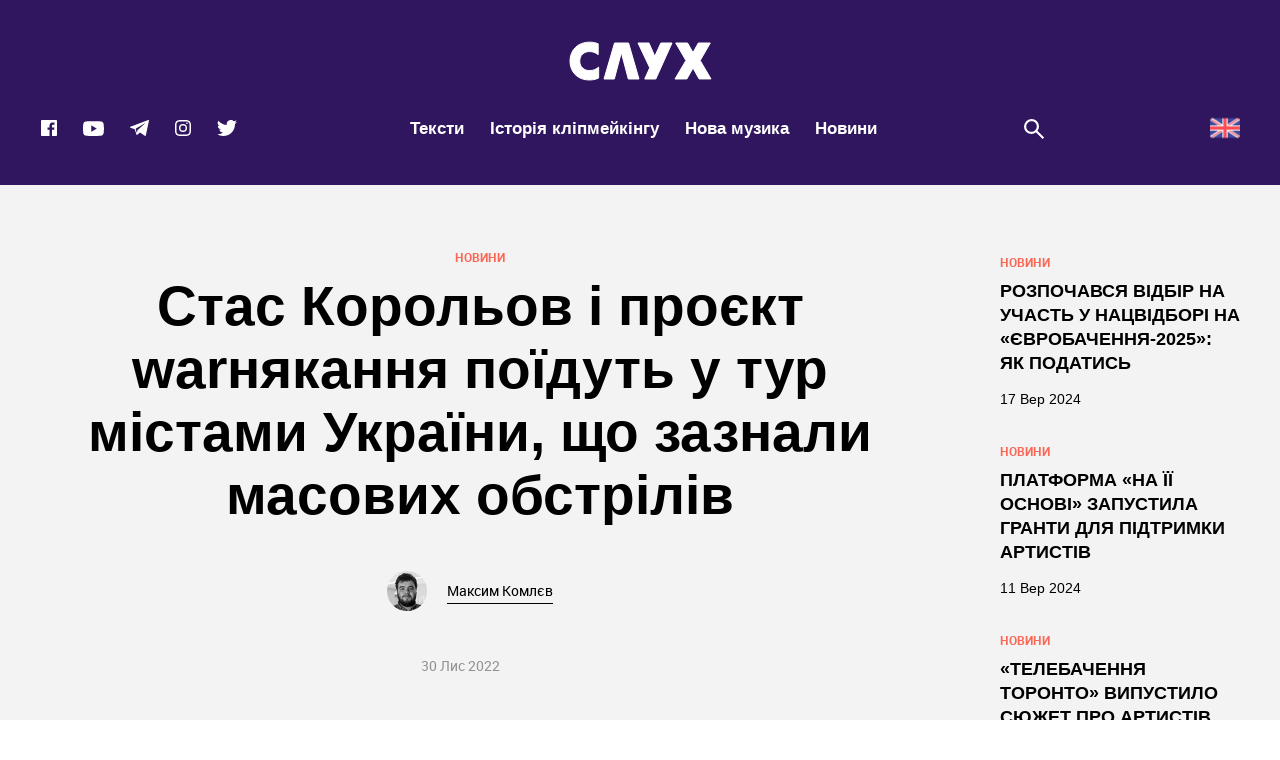

--- FILE ---
content_type: text/html; charset=UTF-8
request_url: https://slukh.media/news/stas-koroliov-warnykannya-kontur/
body_size: 56929
content:
<!DOCTYPE html>
<head>
    <title>Стас Корольов і проєкт warнякання поїдуть у тур містами України, що зазнали масових обстрілів</title>

    <meta charset="utf-8">
    <meta name="viewport" content="width=device-width, initial-scale=1">
    <meta name="format-detection" content="telephone=no">
    <!-- Styles-->
<!--    <link rel="stylesheet" href="css/manifest.css" type="text/css">-->
<!--    <link rel="stylesheet" href="css/fonts.css" type="text/css">-->
    
    

    <!-- Google Tag Manager -->
    
    <!-- End Google Tag Manager -->

    <style id="jetpack-boost-critical-css">@media all{@charset "UTF-8";ul{box-sizing:border-box}html :where(img[class*=wp-image-]){height:auto;max-width:100%}}@media all{@charset "UTF-8";@media all and (max-width:25em){@-ms-viewport{width:320px}}html{line-height:1.15;-ms-text-size-adjust:100%;-webkit-text-size-adjust:100%}body{margin:0}aside,header,nav,section{display:block}h1{font-size:2em;margin:.67em 0}figcaption,figure,main{display:block}figure{margin:1em 40px}a{background-color:transparent;-webkit-text-decoration-skip:objects}strong{font-weight:inherit}strong{font-weight:bolder}mark{background-color:#ff0;color:#000}img{border-style:none}svg:not(:root){overflow:hidden}button,input{font-family:sans-serif;font-size:100%;line-height:1.15;margin:0}button,input{overflow:visible}button{text-transform:none}[type=submit],button,html [type=button]{-webkit-appearance:button}[type=search]{-webkit-appearance:textfield;outline-offset:-2px}[type=search]::-webkit-search-cancel-button{-webkit-appearance:none}a,aside,body,div,em,figcaption,figure,form,h1,h3,h4,h5,header,html,i,iframe,img,label,li,mark,nav,p,section,span,strong,time,ul{margin:0;padding:0;border:0;font-size:100%;font:inherit;vertical-align:baseline}aside,figcaption,figure,header,nav,section{display:block}body{line-height:1}ul{list-style:none}html{height:100%;min-height:100%;height:auto!important;overflow-y:scroll;-moz-osx-font-smoothing:grayscale;-webkit-font-smoothing:antialiased;font-smoothing:antialiased;-webkit-text-size-adjust:none;-webkit-overflow-scrolling:touch;text-rendering:optimizeLegibility}body{height:100%;font-family:robotoregular,Arial,Helvetica,sans-serif;font-size:16px;line-height:1.42;color:#000}.wrapper{position:relative;height:100%;min-height:100%;padding-top:185px;background-color:#30165f;-webkit-box-sizing:border-box;-moz-box-sizing:border-box;box-sizing:border-box}@media all and (max-width:64em){.wrapper{padding-top:80px}}.fix{position:relative;padding:0 15px;max-width:1230px;margin:0 auto;-webkit-box-sizing:border-box;-moz-box-sizing:border-box;box-sizing:border-box}.fix:after{display:table;content:"";clear:both}@media all and (max-width:30em){.fix{padding:0 30px}}a{font-family:robotoregular,Arial,Helvetica,sans-serif;text-decoration:none;border:none;outline:0}input{margin:0;padding:0;font-family:robotoregular,Arial,Helvetica,sans-serif;outline:0;border:0;-webkit-border-radius:0;-moz-border-radius:0;border-radius:0;-webkit-appearance:none;-moz-appearance:none;appearance:none}button{margin:0;padding:0;line-height:1;background:0 0;border:0;outline:0}h1,h3,h4,h5{margin:0}p{margin:0}svg{display:block}svg:not(:root){overflow:hidden}iframe{border:0}.btn__box{position:relative;display:block;text-align:center}.btn{position:relative;display:inline-block;width:270px;color:#fff;text-align:center;-webkit-border-radius:0;-moz-border-radius:0;border-radius:0;-webkit-box-sizing:border-box;-moz-box-sizing:border-box;box-sizing:border-box;-webkit-appearance:none;-moz-appearance:none;appearance:none;-webkit-transform:translate(0,0);-moz-transform:translate(0,0);-ms-transform:translate(0,0);-o-transform:translate(0,0);transform:translate(0,0)}@media all and (max-width:30em){.btn{width:250px}}.btn:before{content:'';position:absolute;top:7px;left:7px;width:100%;height:100%;z-index:1}.btn__text{position:relative;display:block;padding:27px 15px;font-family:Montserrat,Arial,Helvetica,sans-serif;font-size:18px;font-weight:800;line-height:1;text-transform:uppercase;background:#fff;z-index:2;-webkit-box-sizing:border-box;-moz-box-sizing:border-box;box-sizing:border-box}.btn--header{color:#000;border:2px solid #000}.btn--header:before{background:#000}.btn--search{width:185px;border:2px solid #fff}.btn--search:before{background:#fff}.btn--search .btn__text{width:100%;background:#131415;color:#fff}.header-logo{display:block;margin-top:41px;text-align:center;background:#30165f;font-size:0}@media all and (max-width:64em){.header-logo{display:none}}.header-logo__img{position:relative;display:inline-block;width:143px;height:40px;margin:0 auto;fill:#ffffff}@media all and (max-width:64em){.header-logo__img{fill:transparent}}@media all and (max-width:30em){.header-logo__img{width:88px;height:25px}}.header{position:fixed;top:0;left:0;z-index:99;width:100%;height:185px;background:#30165f;will-change:transform}@media all and (max-width:64em){.header{height:80px}}.header__list{display:-webkit-box;display:-webkit-flex;display:-moz-box;display:-ms-flexbox;display:flex;-webkit-box-align:center;-webkit-align-items:center;-moz-box-align:center;-ms-flex-align:center;align-items:center;-webkit-box-pack:justify;-webkit-justify-content:space-between;-moz-box-pack:justify;-ms-flex-pack:justify;justify-content:space-between;height:100%;margin:0 -15px;padding:16px 0;-webkit-box-sizing:border-box;-moz-box-sizing:border-box;box-sizing:border-box}@media all and (max-width:64em){.header__list{padding:9px 0 5px}}@media all and (max-width:64em){.header__list{padding:15px 0}}.header__item{position:relative;display:block;padding:0 15px;-webkit-box-sizing:border-box;-moz-box-sizing:border-box;box-sizing:border-box}@media all and (max-width:73.75em){.header__item{padding:0 10px}}@media all and (max-width:30em){.header__item{padding:0}}@media all and (max-width:64em){.header__item--nav{-webkit-box-ordinal-group:0;-webkit-order:-1;-moz-box-ordinal-group:0;-ms-flex-order:-1;order:-1;width:60px;height:50px}}@media all and (max-width:30em){.header__item--social{padding:0 25px 0 10px}}.header__item .header-logo{display:none}@media all and (max-width:64em){.header__item .header-logo{display:block;margin-top:0}}.header-button{position:absolute;display:none;z-index:1000;top:-2px;left:0;width:60px;height:50px}@media all and (max-width:64em){.header-button{display:block}}@media all and (max-width:30em){.header-button{left:-17px}}.header-button__data{position:relative;display:block;width:100%;height:100%;background-color:#fb6755;z-index:2}.header-button__icon{position:absolute;top:50%;left:50%;-webkit-transform:translate(-50%,-50%);-moz-transform:translate(-50%,-50%);-ms-transform:translate(-50%,-50%);-o-transform:translate(-50%,-50%);transform:translate(-50%,-50%);width:16px;height:25px}.nav__close{display:none;position:absolute;top:5px;right:5px;width:50px;height:50px}@media all and (max-width:64em){.nav__close{display:block}}.nav__close:after{content:'';position:absolute;top:50%;left:50%;width:28px;height:2px;background-color:#fff;-webkit-transform:translate(-50%,-50%) rotate(45deg);-moz-transform:translate(-50%,-50%) rotate(45deg);-ms-transform:translate(-50%,-50%) rotate(45deg);-o-transform:translate(-50%,-50%) rotate(45deg);transform:translate(-50%,-50%) rotate(45deg)}.nav__close:before{content:'';position:absolute;top:50%;left:50%;width:28px;height:2px;background-color:#fff;-webkit-transform:translate(-50%,-50%) rotate(-45deg);-moz-transform:translate(-50%,-50%) rotate(-45deg);-ms-transform:translate(-50%,-50%) rotate(-45deg);-o-transform:translate(-50%,-50%) rotate(-45deg);transform:translate(-50%,-50%) rotate(-45deg)}.nav{display:-webkit-box;display:-webkit-flex;display:-moz-box;display:-ms-flexbox;display:flex}@media all and (max-width:64em){.nav{display:none;position:fixed;top:0;left:0;z-index:1001;width:100%;height:100vh;overflow:auto;-webkit-box-sizing:border-box;-moz-box-sizing:border-box;box-sizing:border-box}}.nav__list{display:-webkit-box;display:-webkit-flex;display:-moz-box;display:-ms-flexbox;display:flex;-webkit-box-align:center;-webkit-align-items:center;-moz-box-align:center;-ms-flex-align:center;align-items:center;-webkit-box-pack:center;-webkit-justify-content:center;-moz-box-pack:center;-ms-flex-pack:center;justify-content:center}@media all and (max-width:64em){.nav__list{position:relative;display:block;width:260px;height:100%;padding:50px 40px 10px;overflow-y:scroll;-webkit-overflow-scrolling:touch;background-color:#fb6755;-webkit-box-sizing:border-box;-moz-box-sizing:border-box;box-sizing:border-box}}.nav__item{position:relative;display:block;padding:20px 0}.nav__item+.nav__item{margin-left:26px}@media all and (max-width:64em){.nav__item+.nav__item{margin-left:0}}.nav__item--main{display:none}@media all and (max-width:64em){.nav__item--main{display:block;padding-top:0}}.nav__text{position:relative;display:inline-block;font-size:17px;font-weight:700;line-height:1.2;font-family:Montserrat,Arial,Helvetica,sans-serif;color:#fff;z-index:10}.nav__icon{position:absolute;bottom:6px;right:0;width:52px;height:62px;z-index:1}@media all and (max-width:64em){.nav__icon--first{right:30px}}.post__banner{margin:0 -15px 60px;text-align:center;font-size:0}@media all and (max-width:30em){.post__banner{margin:0 -30px 40px}}.post__banner-img{display:inline-block;width:100%;max-width:1280px}.post{display:block;background-color:#f3f3f3}.post__content--sidebar{display:-webkit-box;display:-webkit-flex;display:-moz-box;display:-ms-flexbox;display:flex}.post__data{position:relative;display:block}.post__data{display:block}.post__data--sidebar{width:-webkit-calc(100% - 320px);width:-moz-calc(100% - 320px);width:calc(100% - 320px)}@media all and (max-width:64em){.post__data--sidebar{width:100%}}.post__sidebar{position:-webkit-sticky;position:sticky;top:40px;left:0;-webkit-box-flex:1;-webkit-flex:1 0 auto;-moz-box-flex:1;-ms-flex:1 0 auto;flex:1 0 auto;width:320px;height:100%;padding:70px 0 50px 80px;-webkit-box-sizing:border-box;-moz-box-sizing:border-box;box-sizing:border-box}@media all and (max-width:64em){.post__sidebar{display:none}}.post-progress-bar{position:fixed;display:block;width:100%;height:5px;z-index:15}.post-progress-bar__value{position:absolute;top:0;left:0;display:block;height:5px;background-color:#43c05f}.sidebar{width:240px}.sidebar .preview-small__item{width:100%;padding:0 0 35px}.sidebar .preview-small__item .preview-small__text{margin-bottom:15px;font-size:18px;line-height:1.35714;color:#000}.sidebar .preview-small__item .preview-small__date,.sidebar .preview-small__item .preview-small__views{color:#000}.sidebar .preview-small__item .preview-small__icon{fill:#000000}.simple-text{color:#000}.simple-text h5{margin-bottom:25px;font-size:3.125rem;line-height:1.38;font-family:robotobold,Arial,Helvetica,sans-serif;color:#fff}@media all and (max-width:53.125em){.simple-text h5{font-size:2.5rem;line-height:1.475}}@media all and (max-width:41.6875em){.simple-text h5{font-size:2rem;line-height:1.59375}}@media all and (max-width:30em){.simple-text h5{font-size:1.625rem;line-height:1.23077}}.simple-text p{margin-bottom:40px;font-size:1.25rem;font-family:roboto_condensed,Arial,Helvetica,sans-serif;line-height:1.5}.simple-text span{font-size:1.25rem;font-family:roboto_condensed,Arial,Helvetica,sans-serif}.simple-text strong{font-weight:700}.simple-text em,.simple-text i{font-style:italic}.simple-text a{position:relative;display:inline-block;padding-left:4px;font-size:inherit;font-family:inherit;line-height:inherit;color:#000;border-bottom:1px solid #000}.simple-text a:after{content:'';position:absolute;bottom:0;left:0;width:100%;height:4px;-moz-background-size:24px 5px;background-size:24px 5px;background-image:url("https://slukh.media/wp-content/themes/sluh/images/ico/squiggle-black.svg");background-repeat:repeat-x;opacity:0;visibility:hidden}.simple-text mark{display:inline-block;background:0 0}.simple-text mark a{color:#fff;border-bottom-color:#fff}.simple-text mark a:after{background-image:url("https://slukh.media/wp-content/themes/sluh/images/ico/squiggle-white.svg")}.simple-text img{max-width:100%;margin-bottom:40px}.post-title{position:relative;padding:64px 0 54px;text-align:center}@media all and (max-width:30em){.post-title{padding:40px 0}}.post-title--background{display:-webkit-box;display:-webkit-flex;display:-moz-box;display:-ms-flexbox;display:flex;-webkit-box-orient:vertical;-webkit-box-direction:normal;-webkit-flex-direction:column;-moz-box-orient:vertical;-moz-box-direction:normal;-ms-flex-direction:column;flex-direction:column;-webkit-box-pack:end;-webkit-justify-content:flex-end;-moz-box-pack:end;-ms-flex-pack:end;justify-content:flex-end;height:600px;color:#fff}@media all and (max-width:35.5em){.post-title--background{height:550px}}@media all and (max-width:30em){.post-title--background{height:400px}}.post-title--background:after{content:'';position:absolute;bottom:0;left:0;width:100%;height:100%;background:-webkit-gradient(linear,left top,left bottom,from(transparent),color-stop(1%,transparent),to(rgba(0,0,0,.65)));background:-webkit-linear-gradient(top,transparent 0,transparent 1%,rgba(0,0,0,.65) 100%);background:-moz-linear-gradient(top,transparent 0,transparent 1%,rgba(0,0,0,.65) 100%);background:-o-linear-gradient(top,transparent 0,transparent 1%,rgba(0,0,0,.65) 100%);background:linear-gradient(to bottom,transparent 0,transparent 1%,rgba(0,0,0,.65) 100%);z-index:1}.post-title--background .post-title__box{color:rgba(255,255,255,.4)}.post-title--background .post-title__views-icon{fill:rgba(255,255,255,0.4)}.post-title--background .post-title__author-name-link{color:#fff;border-bottom-color:#fff}.post-title--background .post-title__author-name-link:after{background-image:url("https://slukh.media/wp-content/themes/sluh/images/ico/squiggle-white.svg")}.post-title__author-name-link{position:relative;display:inline-block;font-size:.875rem;line-height:1.71429;font-family:robotoregular,Arial,Helvetica,sans-serif;color:inherit;border-bottom:1px solid #000}.post-title__author-name-link:after{content:'';position:absolute;bottom:0;left:0;width:100%;height:4px;-moz-background-size:24px 5px;background-size:24px 5px;background-image:url("https://slukh.media/wp-content/themes/sluh/images/ico/squiggle-black.svg");background-repeat:repeat-x;opacity:0;visibility:hidden}.post-title__background{position:absolute;top:0;left:0;width:100%;height:100%;overflow:hidden}.post-title__img{position:absolute;top:0;left:0;width:100%;height:100%;-o-object-fit:cover;object-fit:cover}.post-title__data{position:relative;display:block;padding:0 15px;z-index:10}.post-title__theme{margin-bottom:10px;font:0.75rem robotobold,Arial,Helvetica,sans-serif;text-transform:uppercase;color:#fb6755}.post-title__text{max-width:960px;margin:0 auto 44px;font:55px Montserrat,Arial,Helvetica,sans-serif;font-weight:800;line-height:1.16176;word-break:break-word}@media all and (max-width:53.125em){.post-title__text{font-size:2.625rem;line-height:1.18966}}@media all and (max-width:41.6875em){.post-title__text{font-size:2.125rem;line-height:1.22}}@media all and (max-width:30em){.post-title__text{font-size:1.5rem;line-height:1.0625;margin:0 auto 30px}}.post-title__author{display:-webkit-box;display:-webkit-flex;display:-moz-box;display:-ms-flexbox;display:flex;-webkit-box-pack:center;-webkit-justify-content:center;-moz-box-pack:center;-ms-flex-pack:center;justify-content:center;-webkit-box-align:center;-webkit-align-items:center;-moz-box-align:center;-ms-flex-align:center;align-items:center;margin-bottom:45px}.post-title__author-photo{max-width:40px;margin-right:20px;-webkit-border-radius:50%;-moz-border-radius:50%;border-radius:50%}.post-title__author-name{font:0.875rem robotoregular,Arial,Helvetica,sans-serif}.post-title__box{display:-webkit-box;display:-webkit-flex;display:-moz-box;display:-ms-flexbox;display:flex;-webkit-box-pack:center;-webkit-justify-content:center;-moz-box-pack:center;-ms-flex-pack:center;justify-content:center;-webkit-box-align:center;-webkit-align-items:center;-moz-box-align:center;-ms-flex-align:center;align-items:center;font:0.875rem robotoregular,Arial,Helvetica,sans-serif;color:rgba(0,0,0,.4)}.post-title__date{margin-right:40px}.post-title__views{display:-webkit-box;display:-webkit-flex;display:-moz-box;display:-ms-flexbox;display:flex;-webkit-box-align:center;-webkit-align-items:center;-moz-box-align:center;-ms-flex-align:center;align-items:center}.post-title__views-icon{width:21px;height:17px;margin-right:10px;fill:rgba(0,0,0,0.4)}.preview-small__item{display:block;width:25%;padding:0 15px 35px;-webkit-box-sizing:border-box;-moz-box-sizing:border-box;box-sizing:border-box}@media all and (max-width:53.125em){.preview-small__item{width:33.3333%}}@media all and (max-width:48em){.preview-small__item{width:50%}}@media all and (max-width:30em){.preview-small__item{width:100%}}.preview-small__link{display:block}.preview-small__category{display:block;margin-bottom:10px;font-size:.75rem;line-height:1.16667;font-family:robotobold,Arial,Helvetica,sans-serif;color:#fb6755;text-transform:uppercase}@media all and (max-width:30em){.preview-small__category{font-size:.875rem;line-height:1.14286}}.preview-small__text{display:block;margin-bottom:21px;font-weight:800;font-size:19px;line-height:1.46429;font-family:Montserrat,Impact,Charcoal,sans-serif;color:#fff;text-transform:uppercase;overflow:hidden;-webkit-hyphens:auto;-moz-hyphens:auto;-ms-hyphens:auto;hyphens:auto}@media all and (max-width:30em){.preview-small__text{height:auto}}.preview-small__info{display:-webkit-box;display:-webkit-flex;display:-moz-box;display:-ms-flexbox;display:flex;-webkit-box-pack:start;-webkit-justify-content:flex-start;-moz-box-pack:start;-ms-flex-pack:start;justify-content:flex-start}.preview-small__date{display:block;padding-right:40px;font-size:.875rem;line-height:1.42857;font-family:Montserrat,Arial,Helvetica,sans-serif;color:#fff}@media all and (max-width:64em){.preview-small__date{padding-right:15px}}.preview-small__views{-webkit-box-flex:1;-webkit-flex:1;-moz-box-flex:1;-ms-flex:1;flex:1;position:relative;display:block;padding-left:32px;font-size:.9375rem;line-height:1.33333;font-family:Montserrat,Arial,Helvetica,sans-serif;color:#fff}.preview-small__icon{position:absolute;top:0;left:0;width:23px;height:19px;fill:#ffffff}.search{position:relative;display:block;padding-left:41px}@media all and (max-width:73.75em){.search{width:60px;height:50px;padding-left:0}}@media all and (max-width:30em){.search{width:40px;height:40px}}.search__icon{position:absolute;top:50%;left:0;margin-top:-10px;width:22px;height:22px;fill:#ffffff}@media all and (max-width:73.75em){.search__icon{left:50%;width:26px;height:26px;margin-top:-13px;margin-left:-13px}}.popup-search{position:fixed;display:none;top:0;left:0;width:100%;height:100%;z-index:1004;background:rgba(19,20,21,.98);-webkit-box-sizing:border-box;-moz-box-sizing:border-box;box-sizing:border-box}.popup-search__scroll{display:block;width:100%;height:100%;-webkit-box-sizing:border-box;-moz-box-sizing:border-box;box-sizing:border-box}.popup-search__content{position:relative;display:-webkit-box;display:-webkit-flex;display:-moz-box;display:-ms-flexbox;display:flex;-webkit-box-orient:vertical;-webkit-box-direction:normal;-webkit-flex-direction:column;-moz-box-orient:vertical;-moz-box-direction:normal;-ms-flex-direction:column;flex-direction:column;-webkit-box-pack:center;-webkit-justify-content:center;-moz-box-pack:center;-ms-flex-pack:center;justify-content:center;-webkit-box-align:center;-webkit-align-items:center;-moz-box-align:center;-ms-flex-align:center;align-items:center;width:100%;height:100vh;padding:50px 236px;text-align:left;-webkit-box-sizing:border-box;-moz-box-sizing:border-box;box-sizing:border-box}@media all and (max-width:64em){.popup-search__content{padding:50px}}@media all and (max-width:41.6875em){.popup-search__content{padding:50px 30px}}.popup-search__form{position:relative;display:block;width:100%;-webkit-box-sizing:border-box;-moz-box-sizing:border-box;box-sizing:border-box}.popup-search__close{position:absolute;top:20px;right:20px;width:50px;height:50px}.popup-search__close:after{content:'';position:absolute;top:50%;left:50%;width:28px;height:2px;background-color:#fff;-webkit-transform:translate(-50%,-50%) rotate(45deg);-moz-transform:translate(-50%,-50%) rotate(45deg);-ms-transform:translate(-50%,-50%) rotate(45deg);-o-transform:translate(-50%,-50%) rotate(45deg);transform:translate(-50%,-50%) rotate(45deg)}.popup-search__close:before{content:'';position:absolute;top:50%;left:50%;width:28px;height:2px;background-color:#fff;-webkit-transform:translate(-50%,-50%) rotate(-45deg);-moz-transform:translate(-50%,-50%) rotate(-45deg);-ms-transform:translate(-50%,-50%) rotate(-45deg);-o-transform:translate(-50%,-50%) rotate(-45deg);transform:translate(-50%,-50%) rotate(-45deg)}.popup-search__label{display:block;margin-bottom:153px}@media all and (max-width:41.6875em){.popup-search__label{margin-bottom:100px}}.popup-search__input{display:block;width:100%;font-size:6.75rem;line-height:1.18519;font-family:league_gothicregular,Impact,Charcoal,sans-serif;color:#fff;background-color:transparent;-webkit-box-sizing:border-box;-moz-box-sizing:border-box;box-sizing:border-box}.popup-search__input::-webkit-input-placeholder{color:#313131;font-size:108px}.popup-search__input:-moz-placeholder{color:#313131;font-size:108px}.popup-search__input::-moz-placeholder{color:#313131;font-size:108px}.popup-search__input:-ms-input-placeholder{color:#313131;font-size:108px}@media all and (max-width:41.6875em){.popup-search__input{font-size:4.375rem;line-height:1.28571}.popup-search__input::-webkit-input-placeholder{color:#313131;font-size:70px}.popup-search__input:-moz-placeholder{color:#313131;font-size:70px}.popup-search__input::-moz-placeholder{color:#313131;font-size:70px}.popup-search__input:-ms-input-placeholder{color:#313131;font-size:70px}}@media all and (max-width:30em){.popup-search__input{font-size:3.125rem;line-height:1.4}.popup-search__input::-webkit-input-placeholder{color:#313131;font-size:50px}.popup-search__input:-moz-placeholder{color:#313131;font-size:50px}.popup-search__input::-moz-placeholder{color:#313131;font-size:50px}.popup-search__input:-ms-input-placeholder{color:#313131;font-size:50px}}.social{display:-webkit-box;display:-webkit-flex;display:-moz-box;display:-ms-flexbox;display:flex;-webkit-box-pack:center;-webkit-justify-content:center;-moz-box-pack:center;-ms-flex-pack:center;justify-content:center}.social{display:-webkit-box;display:-webkit-flex;display:-moz-box;display:-ms-flexbox;display:flex;-webkit-box-align:center;-webkit-align-items:center;-moz-box-align:center;-ms-flex-align:center;align-items:center}.social--header{height:27px}@media all and (max-width:64em){.social--header{display:none}}.social--header .social__icon{fill:#ffffff}.social--header .social__item{display:block;margin-right:24px}@media all and (max-width:73.75em){.social--header .social__item{margin-right:20px}}.social--header .social__item:last-child{margin-right:0}.social--header .social__icon{display:block}.social--header .social__icon--facebook{width:18px;height:18px}.social--header .social__icon--youtube{width:23px;height:17px}.social--header .social__icon--telegram{width:21px;height:18px}.social--header .social__icon--instagram{width:18px;height:18px}.social--header .social__icon--twitter{width:22px;height:18px}.social--menu{display:none}@media all and (max-width:64em){.social--menu{position:relative;display:-webkit-box;display:-webkit-flex;display:-moz-box;display:-ms-flexbox;display:flex;-webkit-box-pack:start;-webkit-justify-content:flex-start;-moz-box-pack:start;-ms-flex-pack:start;justify-content:flex-start;padding-top:50px}}.social--menu .social__icon{fill:#ffffff}.social--menu .social__item{display:block;margin-right:20px}.social--menu .social__item:last-child{margin-right:0}.social--menu .social__icon{display:block}.social--menu .social__icon--facebook{width:18px;height:18px}.social--menu .social__icon--youtube{width:23px;height:17px}.social--menu .social__icon--telegram{width:21px;height:18px}.social--menu .social__icon--instagram{width:18px;height:18px}.social--menu .social__icon--twitter{width:22px;height:18px}.select_lang img{height:30px;width:auto}.select_lang ul{border-radius:5px;display:flex}.select_lang a{font-size:16px;align-items:center;display:flex}.select_lang--mobile{display:none}@media all and (max-width:64em){.select_lang{display:none}.select_lang--mobile{display:block}.select_lang--mobile ul{top:60px;right:148px}}}@media all{.vc_row:after,.vc_row:before{content:" ";display:table}.vc_row:after{clear:both}@media (max-width:767px){.vc_hidden-xs{display:none!important}}@media (min-width:768px) and (max-width:991px){.vc_hidden-sm{display:none!important}}@media (min-width:992px) and (max-width:1199px){.vc_hidden-md{display:none!important}}@media (min-width:1200px){.vc_hidden-lg{display:none!important}}.vc_column_container{width:100%}.vc_row{margin-left:-15px;margin-right:-15px}.vc_col-sm-12,.vc_col-sm-2,.vc_col-sm-3,.vc_col-sm-6,.vc_col-sm-8{position:relative;min-height:1px;padding-left:15px;padding-right:15px;-webkit-box-sizing:border-box;-moz-box-sizing:border-box;box-sizing:border-box}@media (min-width:768px){.vc_col-sm-12,.vc_col-sm-2,.vc_col-sm-3,.vc_col-sm-6,.vc_col-sm-8{float:left}.vc_col-sm-12{width:100%}.vc_col-sm-8{width:66.66666667%}.vc_col-sm-6{width:50%}.vc_col-sm-3{width:25%}.vc_col-sm-2{width:16.66666667%}}.vc_message_box{border:1px solid transparent;display:block;overflow:hidden;margin:0 0 21.73913043px 0;padding:1em 1em 1em 4em;position:relative;font-size:1em;-webkit-box-sizing:border-box;-moz-box-sizing:border-box;box-sizing:border-box}.vc_message_box-icon{bottom:0;font-size:1em;font-style:normal;left:0;position:absolute;top:0;width:4em}.vc_color-black.vc_message_box{color:#fff;border-color:#2a2a2a;background-color:#3c3c3c}.vc_color-black.vc_message_box .vc_message_box-icon{color:#2a2a2a}.vc_color-black.vc_message_box-solid-icon{color:#fff;border-color:#2a2a2a;background-color:transparent}.vc_color-black.vc_message_box-solid-icon .vc_message_box-icon{color:#2a2a2a}.vc_color-black.vc_message_box-solid-icon .vc_message_box-icon{color:#fff;background-color:#2a2a2a}.vc_color-black.vc_message_box .vc_message_box-icon{color:#fff}.vc_color-black.vc_message_box-solid-icon{color:#2a2a2a}.vc_message_box-solid-icon{border-width:2px}.vc_message_box-solid-icon .vc_message_box-icon{width:3.25em}.wpb_text_column :last-child,.wpb_text_column p:last-child{margin-bottom:0}.wpb_content_element{margin-bottom:35px}.vc_row.vc_row-no-padding .vc_column-inner{padding-left:0;padding-right:0}.vc_row[data-vc-full-width]{overflow:hidden}.vc_row.vc_row-flex>.vc_column_container{display:-webkit-box;display:-webkit-flex;display:-ms-flexbox;display:flex}.vc_row.vc_row-flex>.vc_column_container>.vc_column-inner{-webkit-box-flex:1;-webkit-flex-grow:1;-ms-flex-positive:1;flex-grow:1;display:-webkit-box;display:-webkit-flex;display:-ms-flexbox;display:flex;-webkit-box-orient:vertical;-webkit-box-direction:normal;-webkit-flex-direction:column;-ms-flex-direction:column;flex-direction:column;z-index:1}@media (-ms-high-contrast:active),(-ms-high-contrast:none){.vc_row.vc_row-flex>.vc_column_container>.vc_column-inner>*{min-height:1em}}.vc_row.vc_row-o-equal-height>.vc_column_container{-webkit-box-align:stretch;-webkit-align-items:stretch;-ms-flex-align:stretch;align-items:stretch}.vc_row.vc_row-o-content-middle>.vc_column_container>.vc_column-inner{-webkit-box-pack:center;-webkit-justify-content:center;-ms-flex-pack:center;justify-content:center}.vc_column-inner::after,.vc_column-inner::before{content:" ";display:table}.vc_column-inner::after{clear:both}.vc_column_container{padding-left:0;padding-right:0}.vc_column_container>.vc_column-inner{box-sizing:border-box;padding-left:15px;padding-right:15px;width:100%}.vc_row-has-fill+.vc_row-full-width+.vc_row>.vc_column_container>.vc_column-inner,.vc_row-has-fill+.vc_row>.vc_column_container>.vc_column-inner,.vc_row-has-fill>.vc_column_container>.vc_column-inner{padding-top:35px}.vc_row.vc_row-o-equal-height>.vc_column_container{-webkit-box-align:stretch;-webkit-align-items:stretch;-ms-flex-align:stretch;align-items:stretch}}@media all{.ult-banner-block,.ult-banner-block *{-webkit-box-sizing:border-box;-moz-box-sizing:border-box;box-sizing:border-box}.vc_row,.wpb_column,.wpb_row{position:relative}.ult-banner-block.ult-adjust-bottom-margin{margin-bottom:35px}}@media all{.ult-banner-block,.wpb_row .wpb_column .wpb_wrapper .ult-banner-block{width:100%;margin-bottom:35px;position:relative;overflow:hidden;display:-webkit-box;display:-moz-box;display:-ms-flexbox;display:-webkit-flex;display:inline-block}.ult-banner-block img{width:100%;max-width:100%!important;display:block;-webkit-border-radius:0!important;border-radius:0!important;-webkit-box-shadow:none!important;box-shadow:none!important;padding:0;margin:0;border:none}.ult-banner-block .mask{color:#fff;position:absolute;top:0;left:0;bottom:0;right:0;opacity:0;overflow:hidden}.ult-banner-block .mask .bb-description{color:inherit;text-align:center;padding:15px 1.5em 0;margin-bottom:0;display:block;line-height:1.5em}.ult-banner-block .mask .bb-description{color:inherit;padding-top:2em}a.bb-link{text-decoration:none}.ult-banner-block a.bb-link{display:table;position:relative;color:#fff;background-color:#1e73be;margin:15px auto 0;padding:.3em .6em;text-decoration:none}.ult-banner-block.ult-bb-box a.bb-link{display:block;position:absolute;width:100%;height:100%;z-index:99;left:0;top:0;color:transparent!important;background-color:transparent!important;margin:0!important;padding:0!important;text-decoration:none}}@media all{@charset "UTF-8";}</style><meta name='robots' content='index, follow, max-image-preview:large, max-snippet:-1, max-video-preview:-1' />

	<!-- This site is optimized with the Yoast SEO Premium plugin v19.5 (Yoast SEO v19.11) - https://yoast.com/wordpress/plugins/seo/ -->
	<title>Стас Корольов і проєкт warнякання поїдуть у тур містами України, що зазнали масових обстрілів</title>
	<meta name="description" content="У грудні Стас Корольов і проєкт warнякання зіграють в Одесі, Миколаєві, Херсоні, Кривому Розі, Запоріжжі, Павлограді, Харкові, Сумах." />
	<link rel="canonical" href="https://slukh.media/news/stas-koroliov-warnykannya-kontur/" />
	<meta property="og:locale" content="uk_UA" />
	<meta property="og:type" content="article" />
	<meta property="og:title" content="Стас Корольов і проєкт warнякання поїдуть у тур містами України, що зазнали масових обстрілів" />
	<meta property="og:description" content="У грудні Стас Корольов і проєкт warнякання зіграють в Одесі, Миколаєві, Херсоні, Кривому Розі, Запоріжжі, Павлограді, Харкові, Сумах." />
	<meta property="og:url" content="https://slukh.media/news/stas-koroliov-warnykannya-kontur/" />
	<meta property="og:site_name" content="СЛУХ — медіа про музику та все, що навколо неї" />
	<meta property="article:publisher" content="https://www.facebook.com/slukh.media" />
	<meta property="article:published_time" content="2022-11-30T13:17:06+00:00" />
	<meta property="og:image" content="https://slukh.media/wp-content/uploads/2022/11/stas-koroliov-warnykannya-kontur-fb.png" />
	<meta property="og:image:width" content="1200" />
	<meta property="og:image:height" content="630" />
	<meta property="og:image:type" content="image/png" />
	<meta name="author" content="Максим Комлєв" />
	<meta name="twitter:card" content="summary_large_image" />
	<meta name="twitter:image" content="https://slukh.media/wp-content/uploads/2022/11/stas-koroliov-warnykannya-kontur-fb.png" />
	<meta name="twitter:creator" content="@slukhmedia" />
	<meta name="twitter:site" content="@slukhmedia" />
	
	<!-- / Yoast SEO Premium plugin. -->


<link rel='dns-prefetch' href='//secure.gravatar.com' />
<link rel='dns-prefetch' href='//cdn.gravitec.net' />
<link rel='dns-prefetch' href='//s.w.org' />
<link rel='dns-prefetch' href='//v0.wordpress.com' />
<link rel='dns-prefetch' href='//c0.wp.com' />
<link rel="alternate" type="application/rss+xml" title="СЛУХ — медіа про музику та все, що навколо неї &raquo; стрічка" href="https://slukh.media/feed/" />
<link rel="alternate" type="application/rss+xml" title="СЛУХ — медіа про музику та все, що навколо неї &raquo; Канал коментарів" href="https://slukh.media/comments/feed/" />
<link rel="alternate" type="application/rss+xml" title="СЛУХ — медіа про музику та все, що навколо неї &raquo; Стас Корольов і проєкт warнякання поїдуть у тур містами України, що зазнали масових обстрілів Канал коментарів" href="https://slukh.media/news/stas-koroliov-warnykannya-kontur/feed/" />

<style type="text/css">
img.wp-smiley,
img.emoji {
	display: inline !important;
	border: none !important;
	box-shadow: none !important;
	height: 1em !important;
	width: 1em !important;
	margin: 0 0.07em !important;
	vertical-align: -0.1em !important;
	background: none !important;
	padding: 0 !important;
}
</style>
	<noscript><link rel='stylesheet' id='wp-block-library-css'  href='https://c0.wp.com/c/6.0/wp-includes/css/dist/block-library/style.min.css' type='text/css' media='all' />
</noscript><script src="/cdn-cgi/scripts/7d0fa10a/cloudflare-static/rocket-loader.min.js" data-cf-settings="b29ac99fcf39b95403d902eb-|49"></script><link rel='stylesheet' id='wp-block-library-css'  href='https://c0.wp.com/c/6.0/wp-includes/css/dist/block-library/style.min.css' type='text/css' media="not all" data-media="all" onload="this.media=this.dataset.media; delete this.dataset.media; this.removeAttribute( 'onload' );" />
<style id='wp-block-library-inline-css' type='text/css'>
.has-text-align-justify{text-align:justify;}
</style>
<noscript><link rel='stylesheet' id='mediaelement-css'  href='https://c0.wp.com/c/6.0/wp-includes/js/mediaelement/mediaelementplayer-legacy.min.css' type='text/css' media='all' />
</noscript><script src="/cdn-cgi/scripts/7d0fa10a/cloudflare-static/rocket-loader.min.js" data-cf-settings="b29ac99fcf39b95403d902eb-|49"></script><link rel='stylesheet' id='mediaelement-css'  href='https://c0.wp.com/c/6.0/wp-includes/js/mediaelement/mediaelementplayer-legacy.min.css' type='text/css' media="not all" data-media="all" onload="this.media=this.dataset.media; delete this.dataset.media; this.removeAttribute( 'onload' );" />
<noscript><link rel='stylesheet' id='wp-mediaelement-css'  href='https://c0.wp.com/c/6.0/wp-includes/js/mediaelement/wp-mediaelement.min.css' type='text/css' media='all' />
</noscript><script src="/cdn-cgi/scripts/7d0fa10a/cloudflare-static/rocket-loader.min.js" data-cf-settings="b29ac99fcf39b95403d902eb-|49"></script><link rel='stylesheet' id='wp-mediaelement-css'  href='https://c0.wp.com/c/6.0/wp-includes/js/mediaelement/wp-mediaelement.min.css' type='text/css' media="not all" data-media="all" onload="this.media=this.dataset.media; delete this.dataset.media; this.removeAttribute( 'onload' );" />
<style id='global-styles-inline-css' type='text/css'>
body{--wp--preset--color--black: #000000;--wp--preset--color--cyan-bluish-gray: #abb8c3;--wp--preset--color--white: #ffffff;--wp--preset--color--pale-pink: #f78da7;--wp--preset--color--vivid-red: #cf2e2e;--wp--preset--color--luminous-vivid-orange: #ff6900;--wp--preset--color--luminous-vivid-amber: #fcb900;--wp--preset--color--light-green-cyan: #7bdcb5;--wp--preset--color--vivid-green-cyan: #00d084;--wp--preset--color--pale-cyan-blue: #8ed1fc;--wp--preset--color--vivid-cyan-blue: #0693e3;--wp--preset--color--vivid-purple: #9b51e0;--wp--preset--gradient--vivid-cyan-blue-to-vivid-purple: linear-gradient(135deg,rgba(6,147,227,1) 0%,rgb(155,81,224) 100%);--wp--preset--gradient--light-green-cyan-to-vivid-green-cyan: linear-gradient(135deg,rgb(122,220,180) 0%,rgb(0,208,130) 100%);--wp--preset--gradient--luminous-vivid-amber-to-luminous-vivid-orange: linear-gradient(135deg,rgba(252,185,0,1) 0%,rgba(255,105,0,1) 100%);--wp--preset--gradient--luminous-vivid-orange-to-vivid-red: linear-gradient(135deg,rgba(255,105,0,1) 0%,rgb(207,46,46) 100%);--wp--preset--gradient--very-light-gray-to-cyan-bluish-gray: linear-gradient(135deg,rgb(238,238,238) 0%,rgb(169,184,195) 100%);--wp--preset--gradient--cool-to-warm-spectrum: linear-gradient(135deg,rgb(74,234,220) 0%,rgb(151,120,209) 20%,rgb(207,42,186) 40%,rgb(238,44,130) 60%,rgb(251,105,98) 80%,rgb(254,248,76) 100%);--wp--preset--gradient--blush-light-purple: linear-gradient(135deg,rgb(255,206,236) 0%,rgb(152,150,240) 100%);--wp--preset--gradient--blush-bordeaux: linear-gradient(135deg,rgb(254,205,165) 0%,rgb(254,45,45) 50%,rgb(107,0,62) 100%);--wp--preset--gradient--luminous-dusk: linear-gradient(135deg,rgb(255,203,112) 0%,rgb(199,81,192) 50%,rgb(65,88,208) 100%);--wp--preset--gradient--pale-ocean: linear-gradient(135deg,rgb(255,245,203) 0%,rgb(182,227,212) 50%,rgb(51,167,181) 100%);--wp--preset--gradient--electric-grass: linear-gradient(135deg,rgb(202,248,128) 0%,rgb(113,206,126) 100%);--wp--preset--gradient--midnight: linear-gradient(135deg,rgb(2,3,129) 0%,rgb(40,116,252) 100%);--wp--preset--duotone--dark-grayscale: url('#wp-duotone-dark-grayscale');--wp--preset--duotone--grayscale: url('#wp-duotone-grayscale');--wp--preset--duotone--purple-yellow: url('#wp-duotone-purple-yellow');--wp--preset--duotone--blue-red: url('#wp-duotone-blue-red');--wp--preset--duotone--midnight: url('#wp-duotone-midnight');--wp--preset--duotone--magenta-yellow: url('#wp-duotone-magenta-yellow');--wp--preset--duotone--purple-green: url('#wp-duotone-purple-green');--wp--preset--duotone--blue-orange: url('#wp-duotone-blue-orange');--wp--preset--font-size--small: 13px;--wp--preset--font-size--medium: 20px;--wp--preset--font-size--large: 36px;--wp--preset--font-size--x-large: 42px;}.has-black-color{color: var(--wp--preset--color--black) !important;}.has-cyan-bluish-gray-color{color: var(--wp--preset--color--cyan-bluish-gray) !important;}.has-white-color{color: var(--wp--preset--color--white) !important;}.has-pale-pink-color{color: var(--wp--preset--color--pale-pink) !important;}.has-vivid-red-color{color: var(--wp--preset--color--vivid-red) !important;}.has-luminous-vivid-orange-color{color: var(--wp--preset--color--luminous-vivid-orange) !important;}.has-luminous-vivid-amber-color{color: var(--wp--preset--color--luminous-vivid-amber) !important;}.has-light-green-cyan-color{color: var(--wp--preset--color--light-green-cyan) !important;}.has-vivid-green-cyan-color{color: var(--wp--preset--color--vivid-green-cyan) !important;}.has-pale-cyan-blue-color{color: var(--wp--preset--color--pale-cyan-blue) !important;}.has-vivid-cyan-blue-color{color: var(--wp--preset--color--vivid-cyan-blue) !important;}.has-vivid-purple-color{color: var(--wp--preset--color--vivid-purple) !important;}.has-black-background-color{background-color: var(--wp--preset--color--black) !important;}.has-cyan-bluish-gray-background-color{background-color: var(--wp--preset--color--cyan-bluish-gray) !important;}.has-white-background-color{background-color: var(--wp--preset--color--white) !important;}.has-pale-pink-background-color{background-color: var(--wp--preset--color--pale-pink) !important;}.has-vivid-red-background-color{background-color: var(--wp--preset--color--vivid-red) !important;}.has-luminous-vivid-orange-background-color{background-color: var(--wp--preset--color--luminous-vivid-orange) !important;}.has-luminous-vivid-amber-background-color{background-color: var(--wp--preset--color--luminous-vivid-amber) !important;}.has-light-green-cyan-background-color{background-color: var(--wp--preset--color--light-green-cyan) !important;}.has-vivid-green-cyan-background-color{background-color: var(--wp--preset--color--vivid-green-cyan) !important;}.has-pale-cyan-blue-background-color{background-color: var(--wp--preset--color--pale-cyan-blue) !important;}.has-vivid-cyan-blue-background-color{background-color: var(--wp--preset--color--vivid-cyan-blue) !important;}.has-vivid-purple-background-color{background-color: var(--wp--preset--color--vivid-purple) !important;}.has-black-border-color{border-color: var(--wp--preset--color--black) !important;}.has-cyan-bluish-gray-border-color{border-color: var(--wp--preset--color--cyan-bluish-gray) !important;}.has-white-border-color{border-color: var(--wp--preset--color--white) !important;}.has-pale-pink-border-color{border-color: var(--wp--preset--color--pale-pink) !important;}.has-vivid-red-border-color{border-color: var(--wp--preset--color--vivid-red) !important;}.has-luminous-vivid-orange-border-color{border-color: var(--wp--preset--color--luminous-vivid-orange) !important;}.has-luminous-vivid-amber-border-color{border-color: var(--wp--preset--color--luminous-vivid-amber) !important;}.has-light-green-cyan-border-color{border-color: var(--wp--preset--color--light-green-cyan) !important;}.has-vivid-green-cyan-border-color{border-color: var(--wp--preset--color--vivid-green-cyan) !important;}.has-pale-cyan-blue-border-color{border-color: var(--wp--preset--color--pale-cyan-blue) !important;}.has-vivid-cyan-blue-border-color{border-color: var(--wp--preset--color--vivid-cyan-blue) !important;}.has-vivid-purple-border-color{border-color: var(--wp--preset--color--vivid-purple) !important;}.has-vivid-cyan-blue-to-vivid-purple-gradient-background{background: var(--wp--preset--gradient--vivid-cyan-blue-to-vivid-purple) !important;}.has-light-green-cyan-to-vivid-green-cyan-gradient-background{background: var(--wp--preset--gradient--light-green-cyan-to-vivid-green-cyan) !important;}.has-luminous-vivid-amber-to-luminous-vivid-orange-gradient-background{background: var(--wp--preset--gradient--luminous-vivid-amber-to-luminous-vivid-orange) !important;}.has-luminous-vivid-orange-to-vivid-red-gradient-background{background: var(--wp--preset--gradient--luminous-vivid-orange-to-vivid-red) !important;}.has-very-light-gray-to-cyan-bluish-gray-gradient-background{background: var(--wp--preset--gradient--very-light-gray-to-cyan-bluish-gray) !important;}.has-cool-to-warm-spectrum-gradient-background{background: var(--wp--preset--gradient--cool-to-warm-spectrum) !important;}.has-blush-light-purple-gradient-background{background: var(--wp--preset--gradient--blush-light-purple) !important;}.has-blush-bordeaux-gradient-background{background: var(--wp--preset--gradient--blush-bordeaux) !important;}.has-luminous-dusk-gradient-background{background: var(--wp--preset--gradient--luminous-dusk) !important;}.has-pale-ocean-gradient-background{background: var(--wp--preset--gradient--pale-ocean) !important;}.has-electric-grass-gradient-background{background: var(--wp--preset--gradient--electric-grass) !important;}.has-midnight-gradient-background{background: var(--wp--preset--gradient--midnight) !important;}.has-small-font-size{font-size: var(--wp--preset--font-size--small) !important;}.has-medium-font-size{font-size: var(--wp--preset--font-size--medium) !important;}.has-large-font-size{font-size: var(--wp--preset--font-size--large) !important;}.has-x-large-font-size{font-size: var(--wp--preset--font-size--x-large) !important;}
</style>
<noscript><link rel='stylesheet' id='buy-me-a-coffee-css'  href='https://slukh.media/wp-content/plugins/buymeacoffee/public/css/buy-me-a-coffee-public.css?ver=4.0' type='text/css' media='all' />
</noscript><script src="/cdn-cgi/scripts/7d0fa10a/cloudflare-static/rocket-loader.min.js" data-cf-settings="b29ac99fcf39b95403d902eb-|49"></script><link rel='stylesheet' id='buy-me-a-coffee-css'  href='https://slukh.media/wp-content/plugins/buymeacoffee/public/css/buy-me-a-coffee-public.css?ver=4.0' type='text/css' media="not all" data-media="all" onload="this.media=this.dataset.media; delete this.dataset.media; this.removeAttribute( 'onload' );" />
<noscript><link rel='stylesheet' id='inline-footnotes-css'  href='https://slukh.media/wp-content/plugins/inline-footnotes/public/css/inline-footnotes-public.compressed.css?ver=1.0.0' type='text/css' media='all' />
</noscript><script src="/cdn-cgi/scripts/7d0fa10a/cloudflare-static/rocket-loader.min.js" data-cf-settings="b29ac99fcf39b95403d902eb-|49"></script><link rel='stylesheet' id='inline-footnotes-css'  href='https://slukh.media/wp-content/plugins/inline-footnotes/public/css/inline-footnotes-public.compressed.css?ver=1.0.0' type='text/css' media="not all" data-media="all" onload="this.media=this.dataset.media; delete this.dataset.media; this.removeAttribute( 'onload' );" />
<noscript><link rel='stylesheet' id='sldonate-css'  href='https://slukh.media/wp-content/plugins/sldonate/public/css/sldonate-public.css?ver=1.0.0' type='text/css' media='all' />
</noscript><script src="/cdn-cgi/scripts/7d0fa10a/cloudflare-static/rocket-loader.min.js" data-cf-settings="b29ac99fcf39b95403d902eb-|49"></script><link rel='stylesheet' id='sldonate-css'  href='https://slukh.media/wp-content/plugins/sldonate/public/css/sldonate-public.css?ver=1.0.0' type='text/css' media="not all" data-media="all" onload="this.media=this.dataset.media; delete this.dataset.media; this.removeAttribute( 'onload' );" />
<noscript><link rel='stylesheet' id='ionicons-css'  href='https://slukh.media/wp-content/plugins/om-cc-carousel/shared/assets/css/vendor/ionicons.min.css?ver=2.0.1' type='text/css' media='all' />
</noscript><script src="/cdn-cgi/scripts/7d0fa10a/cloudflare-static/rocket-loader.min.js" data-cf-settings="b29ac99fcf39b95403d902eb-|49"></script><link rel='stylesheet' id='ionicons-css'  href='https://slukh.media/wp-content/plugins/om-cc-carousel/shared/assets/css/vendor/ionicons.min.css?ver=2.0.1' type='text/css' media="not all" data-media="all" onload="this.media=this.dataset.media; delete this.dataset.media; this.removeAttribute( 'onload' );" />
<noscript><link rel='stylesheet' id='om_cc_arrows-css'  href='https://slukh.media/wp-content/plugins/om-cc-carousel/shared/assets/css/arrows.min.css?ver=1.3.0' type='text/css' media='all' />
</noscript><script src="/cdn-cgi/scripts/7d0fa10a/cloudflare-static/rocket-loader.min.js" data-cf-settings="b29ac99fcf39b95403d902eb-|49"></script><link rel='stylesheet' id='om_cc_arrows-css'  href='https://slukh.media/wp-content/plugins/om-cc-carousel/shared/assets/css/arrows.min.css?ver=1.3.0' type='text/css' media="not all" data-media="all" onload="this.media=this.dataset.media; delete this.dataset.media; this.removeAttribute( 'onload' );" />
<noscript><link rel='stylesheet' id='om_cc_photoswipe_lightbox-css'  href='https://slukh.media/wp-content/plugins/om-cc-carousel/shared/assets/css/photoswipe/photoswipe.min.css?ver=1.3.0' type='text/css' media='all' />
</noscript><script src="/cdn-cgi/scripts/7d0fa10a/cloudflare-static/rocket-loader.min.js" data-cf-settings="b29ac99fcf39b95403d902eb-|49"></script><link rel='stylesheet' id='om_cc_photoswipe_lightbox-css'  href='https://slukh.media/wp-content/plugins/om-cc-carousel/shared/assets/css/photoswipe/photoswipe.min.css?ver=1.3.0' type='text/css' media="not all" data-media="all" onload="this.media=this.dataset.media; delete this.dataset.media; this.removeAttribute( 'onload' );" />
<noscript><link rel='stylesheet' id='om_cc_vc_carouselelement_plugin-css'  href='https://slukh.media/wp-content/plugins/om-cc-carousel/assets/css/styles.min.css?ver=1.3.0' type='text/css' media='all' />
</noscript><script src="/cdn-cgi/scripts/7d0fa10a/cloudflare-static/rocket-loader.min.js" data-cf-settings="b29ac99fcf39b95403d902eb-|49"></script><link rel='stylesheet' id='om_cc_vc_carouselelement_plugin-css'  href='https://slukh.media/wp-content/plugins/om-cc-carousel/assets/css/styles.min.css?ver=1.3.0' type='text/css' media="not all" data-media="all" onload="this.media=this.dataset.media; delete this.dataset.media; this.removeAttribute( 'onload' );" />
<noscript><link rel='stylesheet' id='om_cc_vc_device_element_plugin-css'  href='https://slukh.media/wp-content/plugins/om-cc-device/assets/css/styles.min.css?ver=1.3.0' type='text/css' media='all' />
</noscript><script src="/cdn-cgi/scripts/7d0fa10a/cloudflare-static/rocket-loader.min.js" data-cf-settings="b29ac99fcf39b95403d902eb-|49"></script><link rel='stylesheet' id='om_cc_vc_device_element_plugin-css'  href='https://slukh.media/wp-content/plugins/om-cc-device/assets/css/styles.min.css?ver=1.3.0' type='text/css' media="not all" data-media="all" onload="this.media=this.dataset.media; delete this.dataset.media; this.removeAttribute( 'onload' );" />
<noscript><link rel='stylesheet' id='sluh-style-css'  href='https://slukh.media/wp-content/themes/sluh/style.css?ver=6.0' type='text/css' media='all' />
</noscript><script src="/cdn-cgi/scripts/7d0fa10a/cloudflare-static/rocket-loader.min.js" data-cf-settings="b29ac99fcf39b95403d902eb-|49"></script><link rel='stylesheet' id='sluh-style-css'  href='https://slukh.media/wp-content/themes/sluh/style.css?ver=6.0' type='text/css' media="not all" data-media="all" onload="this.media=this.dataset.media; delete this.dataset.media; this.removeAttribute( 'onload' );" />
<noscript><link rel='stylesheet' id='sluh-manifest-css'  href='https://slukh.media/wp-content/themes/sluh/assets/css/manifest.css?ver=6.0' type='text/css' media='all' />
</noscript><script src="/cdn-cgi/scripts/7d0fa10a/cloudflare-static/rocket-loader.min.js" data-cf-settings="b29ac99fcf39b95403d902eb-|49"></script><link rel='stylesheet' id='sluh-manifest-css'  href='https://slukh.media/wp-content/themes/sluh/assets/css/manifest.css?ver=6.0' type='text/css' media="not all" data-media="all" onload="this.media=this.dataset.media; delete this.dataset.media; this.removeAttribute( 'onload' );" />
<noscript><link rel='stylesheet' id='sluh-fonts-style-css'  href='https://slukh.media/wp-content/themes/sluh/assets/css/fonts.css?ver=6.0' type='text/css' media='all' />
</noscript><script src="/cdn-cgi/scripts/7d0fa10a/cloudflare-static/rocket-loader.min.js" data-cf-settings="b29ac99fcf39b95403d902eb-|49"></script><link rel='stylesheet' id='sluh-fonts-style-css'  href='https://slukh.media/wp-content/themes/sluh/assets/css/fonts.css?ver=6.0' type='text/css' media="not all" data-media="all" onload="this.media=this.dataset.media; delete this.dataset.media; this.removeAttribute( 'onload' );" />
<noscript><link rel='stylesheet' id='js_composer_front-css'  href='https://slukh.media/wp-content/plugins/js_composer/assets/css/js_composer.min.css?ver=6.4.2' type='text/css' media='all' />
</noscript><script src="/cdn-cgi/scripts/7d0fa10a/cloudflare-static/rocket-loader.min.js" data-cf-settings="b29ac99fcf39b95403d902eb-|49"></script><link rel='stylesheet' id='js_composer_front-css'  href='https://slukh.media/wp-content/plugins/js_composer/assets/css/js_composer.min.css?ver=6.4.2' type='text/css' media="not all" data-media="all" onload="this.media=this.dataset.media; delete this.dataset.media; this.removeAttribute( 'onload' );" />
<noscript><link rel='stylesheet' id='bsf-Defaults-css'  href='https://slukh.media/wp-content/uploads/smile_fonts/Defaults/Defaults.css?ver=6.0' type='text/css' media='all' />
</noscript><script src="/cdn-cgi/scripts/7d0fa10a/cloudflare-static/rocket-loader.min.js" data-cf-settings="b29ac99fcf39b95403d902eb-|49"></script><link rel='stylesheet' id='bsf-Defaults-css'  href='https://slukh.media/wp-content/uploads/smile_fonts/Defaults/Defaults.css?ver=6.0' type='text/css' media="not all" data-media="all" onload="this.media=this.dataset.media; delete this.dataset.media; this.removeAttribute( 'onload' );" />
<noscript><link rel='stylesheet' id='ultimate-style-css'  href='https://slukh.media/wp-content/plugins/Ultimate_VC_Addons/assets/min-css/style.min.css?ver=3.17.0' type='text/css' media='all' />
</noscript><script src="/cdn-cgi/scripts/7d0fa10a/cloudflare-static/rocket-loader.min.js" data-cf-settings="b29ac99fcf39b95403d902eb-|49"></script><link rel='stylesheet' id='ultimate-style-css'  href='https://slukh.media/wp-content/plugins/Ultimate_VC_Addons/assets/min-css/style.min.css?ver=3.17.0' type='text/css' media="not all" data-media="all" onload="this.media=this.dataset.media; delete this.dataset.media; this.removeAttribute( 'onload' );" />
<noscript><link rel='stylesheet' id='ultimate-animate-css'  href='https://slukh.media/wp-content/plugins/Ultimate_VC_Addons/assets/min-css/animate.min.css?ver=3.17.0' type='text/css' media='all' />
</noscript><script src="/cdn-cgi/scripts/7d0fa10a/cloudflare-static/rocket-loader.min.js" data-cf-settings="b29ac99fcf39b95403d902eb-|49"></script><link rel='stylesheet' id='ultimate-animate-css'  href='https://slukh.media/wp-content/plugins/Ultimate_VC_Addons/assets/min-css/animate.min.css?ver=3.17.0' type='text/css' media="not all" data-media="all" onload="this.media=this.dataset.media; delete this.dataset.media; this.removeAttribute( 'onload' );" />
<noscript><link rel='stylesheet' id='ult-interactive-banner-css'  href='https://slukh.media/wp-content/plugins/Ultimate_VC_Addons/assets/min-css/interactive-styles.min.css?ver=3.17.0' type='text/css' media='all' />
</noscript><script src="/cdn-cgi/scripts/7d0fa10a/cloudflare-static/rocket-loader.min.js" data-cf-settings="b29ac99fcf39b95403d902eb-|49"></script><link rel='stylesheet' id='ult-interactive-banner-css'  href='https://slukh.media/wp-content/plugins/Ultimate_VC_Addons/assets/min-css/interactive-styles.min.css?ver=3.17.0' type='text/css' media="not all" data-media="all" onload="this.media=this.dataset.media; delete this.dataset.media; this.removeAttribute( 'onload' );" />
<noscript><link rel='stylesheet' id='jetpack_css-css'  href='https://c0.wp.com/p/jetpack/11.5.1/css/jetpack.css' type='text/css' media='all' />
</noscript><script src="/cdn-cgi/scripts/7d0fa10a/cloudflare-static/rocket-loader.min.js" data-cf-settings="b29ac99fcf39b95403d902eb-|49"></script><link rel='stylesheet' id='jetpack_css-css'  href='https://c0.wp.com/p/jetpack/11.5.1/css/jetpack.css' type='text/css' media="not all" data-media="all" onload="this.media=this.dataset.media; delete this.dataset.media; this.removeAttribute( 'onload' );" />











<link rel="https://api.w.org/" href="https://slukh.media/wp-json/" /><link rel="alternate" type="application/json" href="https://slukh.media/wp-json/wp/v2/posts/143021" /><link rel="EditURI" type="application/rsd+xml" title="RSD" href="https://slukh.media/xmlrpc.php?rsd" />
<link rel="wlwmanifest" type="application/wlwmanifest+xml" href="https://slukh.media/wp-includes/wlwmanifest.xml" /> 
<meta name="generator" content="WordPress 6.0" />
<link rel='shortlink' href='https://wp.me/paFmk9-BcN' />
<link rel="alternate" type="application/json+oembed" href="https://slukh.media/wp-json/oembed/1.0/embed?url=https%3A%2F%2Fslukh.media%2Fnews%2Fstas-koroliov-warnykannya-kontur%2F" />
<link rel="alternate" type="text/xml+oembed" href="https://slukh.media/wp-json/oembed/1.0/embed?url=https%3A%2F%2Fslukh.media%2Fnews%2Fstas-koroliov-warnykannya-kontur%2F&#038;format=xml" />
        
        
<style>
	.inline-footnote,
	.inline-footnote:hover,
	.inline-footnote:active,
	.inline-footnote:visited {
		background-color: ;
		color: #fa695b !important;
	}
	.inline-footnote span.footnoteContent {
		background-color: ;
		color: #020202 !important;
	}
</style>
	<style>img#wpstats{display:none}</style>
		<style type="text/css">#photoswipe .pswp__bg {background-color: ;}#photoswipe .pswp--zoomed-in .pswp__top-bar,#photoswipe .pswp--zoomed-in .pswp__caption {background-color: ;}#photoswipe .pswp__button {color: ;}#photoswipe .pswp__button--arrow--left,#photoswipe .pswp__button--arrow--right {color: ;background-color: ;}#photoswipe .pswp__button--arrow--left:hover,#photoswipe .pswp__button--arrow--right:hover {background-color: ;}#photoswipe .pswp__counter {color: ;}#photoswipe .pswp__caption {color: ;}#photoswipe .pswp__share-modal .pswp__share-tooltip a {color: ;background-color: ;}#photoswipe .pswp__share-modal {background-color: ;}#photoswipe .pswp__img--placeholder--blank {background-color: ;}</style><meta name="generator" content="Powered by WPBakery Page Builder - drag and drop page builder for WordPress."/>
<link rel="icon" href="https://slukh.media/wp-content/uploads/2022/04/cropped-avatar-smaller-copy-32x32.png" sizes="32x32" />
<link rel="icon" href="https://slukh.media/wp-content/uploads/2022/04/cropped-avatar-smaller-copy-192x192.png" sizes="192x192" />
<link rel="apple-touch-icon" href="https://slukh.media/wp-content/uploads/2022/04/cropped-avatar-smaller-copy-180x180.png" />
<meta name="msapplication-TileImage" content="https://slukh.media/wp-content/uploads/2022/04/cropped-avatar-smaller-copy-270x270.png" />
<style type="text/css" id="wp-custom-css">.quiz_section select,
.qsm_select {min-height:55px!important;}

.custom-list {
    color: #fdfad7; /* Text color */
    font-size: 20px; /* Font size */
}

	
/* Style for list items */
.custom-list li {
    list-style-type: disc; /* Use default bullets */
    position: relative; /* Allows positioning of pseudo-elements */
}

@media (max-width: 767px) {
    .custom-list {
        font-size: 20px !important; /* Force font size on mobile devices */
    }

/* Style for the bullets themselves */
.custom-list li::marker {
    color: #fdfad7; /* Bullet color */
    font-size: 20px; /* Ensure bullet size matches text */
}</style><style type="text/css" data-type="vc_shortcodes-custom-css">.vc_custom_1665157790647{padding-top: 8px !important;}.vc_custom_1650356615934{background-color: #30165f !important;}.vc_custom_1644313015055{margin-bottom: -16px !important;}.vc_custom_1644334909374{margin-top: -36px !important;margin-bottom: -36px !important;}</style><noscript><style> .wpb_animate_when_almost_visible { opacity: 1; }</style></noscript></head>
<body>
<!-- Google Tag Manager (noscript) -->
<noscript><iframe src="https://www.googletagmanager.com/ns.html?id=GTM-MXRXNRV" height="0" width="0" style="display:none;visibility:hidden"></iframe></noscript>
<!-- End Google Tag Manager (noscript) -->
<div class="wrapper  lang-uk">
    <header class="header js-header">
                <div class="fix"><a class="header-logo" href="https://slukh.media">
                <svg class=header-logo__img>
                    <use xlink:href=#logo></use>
                </svg></a>
            <div class="header__list">
                <div class="header__item header__item--social">
                                                <div class="widget_text hw-widget"><div class="textwidget custom-html-widget"><div class="social social--header">
<!--FACEBOOK-->	
<a class="social__item" href="https://www.facebook.com/slukh.media/" target="_blank" rel="noopener">
<svg class="social__icon social__icon--facebook">
<use xlink:href="#facebook"></use>
</svg>
<!--YOUTUBE-->
</a><a class="social__item" href="https://www.youtube.com/channel/UCf8Du8VB0xG5z8N68zbAayQ" target="_blank" rel="noopener"><svg class="social__icon social__icon--youtube"><use xlink:href="#youtube"></use></svg></a>
<!--TELEGRAM*-->	
<a class="social__item" href="https://t.me/slukh" target="_blank" rel="noopener"><svg class="social__icon social__icon--telegram"><use xlink:href="#telegram"></use></svg></a>
<!--INSTAGRAM-->
<a class="social__item" href="https://www.instagram.com/slukh.media/" target="_blank" rel="noopener"><svg class="social__icon social__icon--instagram"><use xlink:href="#instagram"></use></svg></a>
<!--TWITTER-->	
<a class="social__item" href="https://twitter.com/slukhmedia" target="_blank" rel="noopener"><svg class="social__icon social__icon--twitter"><use xlink:href="#twitter"></use></svg></a>
</div></div></div>                                        <a class="header-logo" href="https://slukh.media">
                        <svg class=header-logo__img>
                            <use xlink:href=#logo-stroke></use>
                        </svg></a>
                </div>
                <nav class="header__item header__item--nav">
                    <div class="nav js-nav-menu">
                        <div class="nav__list js-nav-menu-list">
                            <a class="nav__item nav__item--main" href="https://slukh.media"><span class="nav__text">Головна</span></a>
                            <a href="https://slukh.media/texts/"class="nav__item "><span class="nav__text">Тексти</span></a><a href="https://slukh.media/ua-clipmaking/"class="nav__item "><span class="nav__text">Історія кліпмейкінгу</span></a><a href="https://slukh.media/new-music/"class="nav__item "><span class="nav__text">Нова музика</span></a><a href="https://slukh.media/news/"class="nav__item "><span class="nav__text">Новини</span></a></li>
</li>
</li>
</li>
                            <div class="nav__item select_lang select_lang--mobile">
                                                                                      <ul>
                                                                  <a href="https://slukh.media/en/" class="select_lang_dropdown__link">
                                    <img src="https://slukh.media/wp-content/themes/sluh/polylang/en_GB.png" />
                                  </a>
                                                              </ul>
                                                        </div>
                            <!-- Social icons in mobile menu-->
                                                            <div class="widget_text hw-widget"><div class="textwidget custom-html-widget"><div class="social social--menu">
<!--FACEBOOK-->	
<a class="social__item" href="https://www.facebook.com/slukh.media/" target="_blank" rel="noopener">
<svg class="social__icon social__icon--facebook">
<use xlink:href="#facebook"></use>
</svg>
<!--YOUTUBE-->
</a><a class="social__item" href="https://www.youtube.com/channel/UCf8Du8VB0xG5z8N68zbAayQ" target="_blank" rel="noopener"><svg class="social__icon social__icon--youtube"><use xlink:href="#youtube"></use></svg></a>
<!--TELEGRAM*-->	
<a class="social__item" href="https://t.me/slukh" target="_blank" rel="noopener"><svg class="social__icon social__icon--telegram"><use xlink:href="#telegram"></use></svg></a>
<!--INSTAGRAM-->
<a class="social__item" href="https://www.instagram.com/slukh.media/" target="_blank" rel="noopener"><svg class="social__icon social__icon--instagram"><use xlink:href="#instagram"></use></svg></a>
<!--TWITTER-->	
<a class="social__item" href="https://twitter.com/slukhmedia" target="_blank" rel="noopener"><svg class="social__icon social__icon--twitter"><use xlink:href="#twitter"></use></svg></a>
</div></div></div>                                                        <!-- Social icons in mobile menu-->
                            <!-- Close button in mobile menu-->
                            <button class="nav__close js-nav-menu-close-btn"></button>
                            <!-- Close button in mobile menu-->
                        </div>
                    </div>

                    <button class="btn btn--header header-button js-nav-menu-btn">
                        <div class="header-button__data">
                            <svg class="header-button__icon">
                                <use xlink:href="#tilda"></use>
                            </svg>
                        </div>
                    </button>
                </nav>
                <div class="header__item">
                    <button class="search js-search" type="button">
                        <svg class="search__icon">
                            <use xlink:href="#search"></use>
                        </svg>
                    </button>
                </div>
                <div class="header__item select_lang">
                                                  <ul>
                                          <a href="https://slukh.media/en/" class="select_lang_dropdown__link">
                        <img src="https://slukh.media/wp-content/themes/sluh/polylang/en_GB.png" />
                      </a>
                                      </ul>
                                </div>
            </div>
        </div>
    </header>    <div class="content">
        <main class="post ">
            <!-- Progress bar for post start-->
            <div class="post-progress-bar">
                <div class="post-progress-bar__value"></div>
            </div>
            <!-- Progress bar for post end-->
                                    <div class="fix">
                <div class="post__content post__content--sidebar">
                    <div class="post__data post__data--sidebar">
                                                                                                                                            <section class="post-title">
                                    <div class="post-title__data">
                                        <h4 class="post-title__theme">Новини</h4>
                                        <h1 class="post-title__text">Стас Корольов і проєкт warнякання поїдуть у тур містами України, що зазнали масових обстрілів</h1>
                                        <figure class="post-title__author">
                                            <img class="post-title__author-photo" src="https://slukh.media/wp-content/uploads/2018/05/maksym-komlev-80x80.png" alt="">                                                    <figcaption class="post-title__author-name" style="margin-right:20px">
                                                        <a class="post-title__author-name-link" href="https://slukh.media/?s=Максим Комлєв">Максим Комлєв</a>                                                    </figcaption>

                                                                                        </figure>
                                        <div class="post-title__box">
                                            <time class="post-title__date" style="">30 Лис 2022</time>
                                                                                        <!-- <div class="post-title__views">
                                                <svg class="post-title__views-icon">
                                                    <use xlink:href="#eye"></use>
                                                </svg><span class="post-title__views-amount">2395</span>
                                            </div> -->
                                                                                    </div>
                                    </div>
                                </section>
                                <section class="post__banner">
                                    <!--                                <img class="post__banner-img" src="--><!--/images/black-panter.png" alt="Рычание “Чёрной пантеры”: гид по саундтреку Кендрика Ламара">-->
                                                                            <img class="post__banner-img" src="https://slukh.media/wp-content/uploads/2022/11/stas-koroliov-warnykannya-kontur-l.jpg" alt="">
                                                                    </section>
                                                        <div class="simple-text "   >
                                <div class="vc_row wpb_row vc_row-fluid"><div class="wpb_column vc_column_container vc_col-sm-12"><div class="vc_column-inner"><div class="wpb_wrapper">
	<div class="wpb_text_column wpb_content_element " >
		<div class="wpb_wrapper">
			<p><span style="font-weight: 400;">Виспавшись після «нескінченного концерту», </span><b>Стас Корольов</b><span style="font-weight: 400;"> спільно з дуетом </span><b>warнякання </b><span style="font-weight: 400;">та організацією </span><b>Vidlik Projects</b><span style="font-weight: 400;"> оголосили проєкт </span><b>«КОНТУР»</b><span style="font-weight: 400;"> — серію концертів у містах України, що зазнали масивних обстрілів чи пережили активні бойові дії.</span></p>

		</div>
	</div>
</div></div></div></div><div class="vc_row wpb_row vc_row-fluid"><div class="wpb_column vc_column_container vc_col-sm-12"><div class="vc_column-inner"><div class="wpb_wrapper">
	<div class="wpb_text_column wpb_content_element " >
		<div class="wpb_wrapper">
			<p><span style="font-weight: 400;">У період з 10 по 20 грудня музиканти виступлять в Одесі, Миколаєві, Херсоні, Кривому Розі, Запоріжжі, Павлограді, Харкові, Сумах і Чернігові. Вхід безкоштовний за </span><a href="https://forms.gle/BPWT3k5z6Ji18YvQ7"><span style="font-weight: 400;">попередньою реєстрацією</span></a><span style="font-weight: 400;">. Локації оголосять пізніше, проте відомо, що це будуть укриття з автономним енергозабезпеченням.</span></p>

		</div>
	</div>
<div class="vc_row wpb_row vc_inner vc_row-fluid"><div class="wpb_column vc_column_container vc_col-sm-2"><div class="vc_column-inner"><div class="wpb_wrapper"></div></div></div><div class="wpb_column vc_column_container vc_col-sm-8"><div class="vc_column-inner"><div class="wpb_wrapper">
	<div class="wpb_text_column wpb_content_element " >
		<div class="wpb_wrapper">
			<p><img class="aligncenter size-full wp-image-143022" src="https://slukh.media/wp-content/uploads/2022/11/KonturPoster.png" alt="" width="100%" /></p>

		</div>
	</div>
</div></div></div><div class="wpb_column vc_column_container vc_col-sm-2"><div class="vc_column-inner"><div class="wpb_wrapper"></div></div></div></div>
	<div class="wpb_text_column wpb_content_element " >
		<div class="wpb_wrapper">
			<p><span style="font-weight: 400;">Окрім власне музики, на концертах </span><b>«КОНТУРУ»</b><span style="font-weight: 400;"> людей чекатиме спілкування з привезеними та місцевими активіст/к/ами, волонтер/к/ами, журналіст/к/ами та культурними і громадськими діяч/к/ами, які від початку повномасштабної війни працюють над зміцненням і розбудовою спільнот. Також у процесі туру зніматиметься документальний фільм про локальні громадські ініціативи. </span></p>

		</div>
	</div>

	<div class="wpb_text_column wpb_content_element " >
		<div class="wpb_wrapper">
			<p><span style="font-weight: 400;">«”КОНТУР” — великий виклик для нас, адже ніхто не знає напевно, чи потрібно це людям у даних місцях. Але ми хочемо побудувати діалог. Відчуваємо потребу в ньому, потребу бути в цих містах у цей час.</span></p>
<p><span style="font-weight: 400;">Якщо людина дасть вихід будь-яким емоціям, подумає, порефлексує, можливо, поплаче, згадає когось, хто загинув чи загубився, і в цю ніч зможе поспати спокійніше — значить, ми свою роботу зробили. Цей проєкт — певний синхрон. Переживання різних людей і міст десь унікальні, а десь насправді схожі. Коли ми проживаємо все це разом — це потужний досвід. Це про єднання», — <strong>Антон Слєпаков</strong>, warнякання.</span></p>

		</div>
	</div>

	<div class="wpb_text_column wpb_content_element " >
		<div class="wpb_wrapper">
			<h3><b>Більше про концепцію проєкту та формат виступів</b></h3>
<p><span style="font-weight: 400;">Ініціатор <strong>«КОНТУРУ»</strong> — громадська організація </span><b>Vidlik Projects</b><span style="font-weight: 400;">, яка вже п’ять років займається культурною децентралізацією та розвитком молодої мистецької спільноти по всій Україні. Серед її останніх проєктів — благодійний концерт із Вознесенська у Миколаївській області, під час якого зібрали 100 000 грн на подальшу відбудову України. Його можна <a href="https://youtu.be/wbp_28r6Gko" target="_blank" rel="noopener">подивитися</a> на YouTube-каналі СЛУХ.</span></p>
<p><span style="font-weight: 400;">Майбутні концерти </span><b>Стаса Корольова </b><span style="font-weight: 400;">та </span><b>warнякання</b><span style="font-weight: 400;"> проходитимуть у такому форматі: виступ спікера у форматі TED — концерт — виступ спікера — концерт. </span></p>
<p><span style="font-weight: 400;">Авторка ідеї та директорка туру </span><b>Євгенія Відіщева</b><span style="font-weight: 400;"> з </span><b>Vidlik Projects</b><span style="font-weight: 400;"> розповіла нам більше про концепцію:</span></p>
<p><span style="font-weight: 400;">«Наша мета — створити концептуальну мистецьку подію, яка може, з одного боку, створити простір для рефлексій та трансформацій нашого воєнного досвіду, з іншого — надихнути на продовження спільної боротьби, працювати в бік укріплення ідеї, що консолідація, взаємопідтримка, відчуття того, що кожен і кожна з нас є частиною великої спільноти. </span></p>
<p><span style="font-weight: 400;">Саме тому ми обʼєднуємо музичні виступи warнякання та Стаса Корольова з історіями змін та дій неймовірних людей у кожному з міст, які щодня працюють невпинно».</span></p>

		</div>
	</div>

	<div class="wpb_text_column wpb_content_element " >
		<div class="wpb_wrapper">
			<h3><b>Учасники</b></h3>
<p><b>Стас Корольов</b><span style="font-weight: 400;"> — музикант і лідер однойменного гурту, ексучасник YUKO та автор найкращого українського альбому 2021 року за версією СЛУХ. </span></p>
<p><span style="font-weight: 400;">Нещодавно Стас зіграв «нескінченний концерт» у Києві. Його метою було грати одну й ту саме пісню без пауз, поки не збереться один мільйон гривень для медичного батальйону <strong>«Госпітальєри»</strong>. Потрібну суму з надлишком зібрали за сім годин. СЛУХ виступив партнером концерту, його можна подивитися на нашому YouTube-каналі.</span></p>

		</div>
	</div>

	<div class="wpb_video_widget wpb_content_element vc_clearfix   vc_video-aspect-ratio-169 vc_video-el-width-100 vc_video-align-left" >
		<div class="wpb_wrapper">
			
			<div class="wpb_video_wrapper"><span class="embed-youtube" style="text-align:center; display: block;"><iframe class="youtube-player" width="640" height="360" src="https://www.youtube.com/embed/SbmWANH68_g?version=3&#038;rel=1&#038;showsearch=0&#038;showinfo=1&#038;iv_load_policy=1&#038;fs=1&#038;hl=uk&#038;autohide=2&#038;wmode=transparent" allowfullscreen="true" style="border:0;" sandbox="allow-scripts allow-same-origin allow-popups allow-presentation"></iframe></span></div>
		</div>
	</div>

	<div class="wpb_text_column wpb_content_element " >
		<div class="wpb_wrapper">
			<p><b>warнякання</b><span style="font-weight: 400;"> — поетично-музичний проєкт фронтмена «ВГНВЖ» </span><b>Антона Слєпакова</b><span style="font-weight: 400;"> і музиканта </span><b>Андрія Соколова</b><span style="font-weight: 400;">, що утворився у березні 2022 року. З того часу він випустив </span><span style="font-weight: 400;">15 треків-рефлексій</span><span style="font-weight: 400;"> на війну — фактично монологи </span><b>Антона Слєпакова</b><span style="font-weight: 400;"> під електронний супровід </span><b>Андрія Соколова</b><span style="font-weight: 400;">. Нещодавно дует </span><a href="https://slukh.media/news/warnyakannya-nick-cave/"><span style="font-weight: 400;">презентував</span></a><span style="font-weight: 400;"> дебютний кліп.</span></p>

		</div>
	</div>
<div class="vc_row wpb_row vc_inner vc_row-fluid"><div class="wpb_column vc_column_container vc_col-sm-2"><div class="vc_column-inner"><div class="wpb_wrapper"></div></div></div><div class="wpb_column vc_column_container vc_col-sm-8"><div class="vc_column-inner"><div class="wpb_wrapper">
	<div class="wpb_text_column wpb_content_element " >
		<div class="wpb_wrapper">
			<div style="max-width: 700px;">
<div style="left: 0; width: 100%; height: 120px; position: relative;"><iframe style="top: 0; left: 0; width: 100%; height: 100%; position: absolute; border: 0;" src="https://bandcamp.com/EmbeddedPlayer/album=3707426697/size=large/bgcol=ffffff/linkcol=333333/tracklist=false/artwork=small/transparent=true/" allowfullscreen="allowfullscreen"></iframe></div>
</div>

		</div>
	</div>
</div></div></div><div class="wpb_column vc_column_container vc_col-sm-2"><div class="vc_column-inner"><div class="wpb_wrapper"></div></div></div></div></div></div></div></div><div data-vc-full-width="true" data-vc-full-width-init="false" class="vc_row wpb_row vc_row-fluid vc_custom_1665157790647 vc_row-o-equal-height vc_row-o-content-middle vc_row-flex"><div class="wpb_column vc_column_container vc_col-sm-12 vc_hidden-xs"><div class="vc_column-inner vc_custom_1644313015055"><div class="wpb_wrapper">
<div id="interactive-banner-1-wrap-4845" class="ult-banner-block ult-adjust-bottom-margin ult-bb-box  banner-style13 "   style="">
	<img src="https://slukh.media/wp-content/uploads/2022/02/sluh-donate-big9.gif" alt="null">
	<div class="mask opaque-background" style="background:rgba(36,36,36,0.01);">
		<div  data-ultimate-target='#interactive-banner-1-wrap-4845 .bb-description'  data-responsive-json-new='{"font-size":"","line-height":""}'  class="bb-description ult-responsive" style="font-weight:normal;color:#ffffff;"></div>
	</div><a class="bb-link" href="https://slukh.media/donate/" target="_blank" rel="noopener" ></a>
</div></div></div></div></div><div class="vc_row-full-width vc_clearfix"></div><div data-vc-full-width="true" data-vc-full-width-init="false" data-vc-stretch-content="true" class="vc_row wpb_row vc_row-fluid vc_custom_1650356615934 vc_row-has-fill vc_row-no-padding vc_row-o-equal-height vc_row-o-content-middle vc_row-flex"><div class="wpb_column vc_column_container vc_col-sm-12 vc_hidden-lg vc_hidden-md vc_hidden-sm"><div class="vc_column-inner vc_custom_1644334909374"><div class="wpb_wrapper">
<div id="interactive-banner-1-wrap-9939" class="ult-banner-block ult-adjust-bottom-margin ult-bb-box  banner-style13 "   style="">
	<img src="https://slukh.media/wp-content/uploads/2022/02/sluh-donate-mobile2-1.gif" alt="null">
	<div class="mask opaque-background" style="background:rgba(36,36,36,0.01);">
		<div  data-ultimate-target='#interactive-banner-1-wrap-9939 .bb-description'  data-responsive-json-new='{"font-size":"","line-height":""}'  class="bb-description ult-responsive" style="font-weight:normal;color:#ffffff;"></div>
	</div><a class="bb-link" href="https://slukh.media/donate/" target="_blank" rel="noopener" ></a>
</div></div></div></div></div><div class="vc_row-full-width vc_clearfix"></div><div class="vc_row wpb_row vc_row-fluid"><div class="wpb_column vc_column_container vc_col-sm-12"><div class="vc_column-inner"><div class="wpb_wrapper"><div class="vc_message_box vc_message_box-solid-icon vc_message_box-square vc_color-black" ><div class="vc_message_box-icon"><i class="fas fa-share"></i></div><p><strong>Щоб першими дізнаватися новини музики та культури, підписуйтесь на наш <a href="http://bit.ly/telegram-slukh" target="_blank" rel="noopener">Telegram</a> та <a href="http://bit.ly/instagram-slukh" target="_blank" rel="noopener">Instagram</a>.</strong></p>
</div>
	<div class="wpb_text_column wpb_content_element " >
		<div class="wpb_wrapper">
			<p><b>Читайте також </b>про <a href="https://slukh.media/almost-there/concerts-of-the-week-14/" target="_blank" rel="noopener">концерти</a> в Україні та світі, що відбудуться 30 листопада–4 грудня.</p>
<p style="text-align: right;">Фото Стаса Корольова: Elena Kudrei<br />
Фото warнякання: Юрій Стефаняк</p>

		</div>
	</div>
</div></div></div></div><div class="vc_row wpb_row vc_row-fluid"><div class="wpb_column vc_column_container vc_col-sm-12"><div class="vc_column-inner"><div class="wpb_wrapper">
	<div class="wpb_text_column wpb_content_element " >
		<div class="wpb_wrapper">
			
		</div>
	</div>
</div></div></div></div>
                            </div>
                                            </div>
                                                                    <div class="post__sidebar">
                            <aside class="sidebar">

                                <!-- First variant-->

                                                                        <li class="preview-small__item"><a class="preview-small__link" href="https://slukh.media/news/vidbir-eurovision-2025/">
                                                <h3 class="preview-small__category">Новини</h3><span class="preview-small__text">Розпочався відбір на участь у Нацвідборі на «Євробачення-2025»: як податись</span><span class="preview-small__info"><span class="preview-small__date">17 Вер 2024</span>
                                                <!--  -->
                                        </span></a></li>
                                                                            <li class="preview-small__item"><a class="preview-small__link" href="https://slukh.media/news/grants-nayiyiosnovi/">
                                                <h3 class="preview-small__category">Новини</h3><span class="preview-small__text">Платформа «На її основі» запустила гранти для підтримки артистів</span><span class="preview-small__info"><span class="preview-small__date">11 Вер 2024</span>
                                                <!--  -->
                                        </span></a></li>
                                                                            <li class="preview-small__item"><a class="preview-small__link" href="https://slukh.media/news/toronto-artists/">
                                                <h3 class="preview-small__category">Новини</h3><span class="preview-small__text">«Телебачення Торонто» випустило сюжет про артистів, які поїхали з України. Деякі відповіли на критику</span><span class="preview-small__info"><span class="preview-small__date">2 Вер 2024</span>
                                                <!--  -->
                                        </span></a></li>
                                                                                                                                    </aside>
                        </div>
                                    </div>
            </div>
            <!-- <section class="post__more-materials"> -->
                <!-- <div class="fix"> -->
                                            <!-- <div class="post__more-materials-box">
                                                    </div> -->
                                    <!-- </div> -->
            <!-- </section> -->
                    </main>
    </div>
<footer class="footer">
    <div class="fix">
        <div class="footer__content">
            <div class="footer__box">
              <a class="footer__link" href="
                https://slukh.media/slukh-about              ">
                Про проект              </a>
            </div>
                        <div class="footer__box footer__box-social"><a class="footer-logo" href="https://slukh.media">
                    <svg class=footer-logo__img>
                        <use xlink:href=#logo-stroke></use>
                    </svg></a>
                                            <div class="widget_text hw-widget"><div class="textwidget custom-html-widget"><div class="social social--footer">
<!--FACEBOOK-->	
<a class="social__item" href="https://www.facebook.com/slukh.media/" target="_blank" rel="noopener">
<svg class="social__icon social__icon--facebook">
<use xlink:href="#facebook"></use>
</svg>
<!--YOUTUBE-->
</a><a class="social__item" href="https://www.youtube.com/channel/UCf8Du8VB0xG5z8N68zbAayQ" target="_blank" rel="noopener"><svg class="social__icon social__icon--youtube"><use xlink:href="#youtube"></use></svg></a>
<!--TELEGRAM*-->	
<a class="social__item" href="https://t.me/slukh" target="_blank" rel="noopener"><svg class="social__icon social__icon--telegram"><use xlink:href="#telegram"></use></svg></a>
<!--INSTAGRAM-->
<a class="social__item" href="https://www.instagram.com/slukh.media/" target="_blank" rel="noopener"><svg class="social__icon social__icon--instagram"><use xlink:href="#instagram"></use></svg></a>
<!--TWITTER-->	
<a class="social__item" href="https://twitter.com/slukhmedia" target="_blank" rel="noopener"><svg class="social__icon social__icon--twitter"><use xlink:href="#twitter"></use></svg></a>
</div></div></div>                                </div>
              <div class="footer__box">
                <span class="footer__text">© 2026 Всі права захищено.              </span>
            </div>
        </div>
    </div>
</footer>
<div class="popup-search js-popup-box">
    <div class="popup-search js-popup-box">
    <div class="popup-search__scroll">
        <div class="popup-search__content js-popup">
            <form role="search" method="get" class="popup-search__form search-form" action="https://slukh.media/">
                <label class="popup-search__label">
                    <input class="popup-search__input search-field" type="search" value="" name="s" placeholder="Введіть запит"/>
                </label>
                <div class="btn__box">
                    <div class="btn btn--search">
                        <input class="btn__text search-submit" value="Шукати" type="submit"/>
                    </div>
                </div>
            </form><i class="popup-search__close js-popup-close-btn"></i>
        </div>
    </div>
</div>
</div>
</div>
<!--<script data-jetpack-boost="ignore" src="js/vendor.js"></script>-->
<!--<script data-jetpack-boost="ignore" src="js/application.js"></script>-->
<!--<script data-jetpack-boost="ignore" src="js/fonts.js"></script>-->
		
				<div id="jp-carousel-loading-overlay">
			<div id="jp-carousel-loading-wrapper">
				<span id="jp-carousel-library-loading">&nbsp;</span>
			</div>
		</div>
		<div class="jp-carousel-overlay" style="display: none;">

		<div class="jp-carousel-container">
			<!-- The Carousel Swiper -->
			<div
				class="jp-carousel-wrap swiper-container jp-carousel-swiper-container jp-carousel-transitions"
				itemscope
				itemtype="https://schema.org/ImageGallery">
				<div class="jp-carousel swiper-wrapper"></div>
				<div class="jp-swiper-button-prev swiper-button-prev">
					<svg width="25" height="24" viewBox="0 0 25 24" fill="none" xmlns="http://www.w3.org/2000/svg">
						<mask id="maskPrev" mask-type="alpha" maskUnits="userSpaceOnUse" x="8" y="6" width="9" height="12">
							<path d="M16.2072 16.59L11.6496 12L16.2072 7.41L14.8041 6L8.8335 12L14.8041 18L16.2072 16.59Z" fill="white"/>
						</mask>
						<g mask="url(#maskPrev)">
							<rect x="0.579102" width="23.8823" height="24" fill="#FFFFFF"/>
						</g>
					</svg>
				</div>
				<div class="jp-swiper-button-next swiper-button-next">
					<svg width="25" height="24" viewBox="0 0 25 24" fill="none" xmlns="http://www.w3.org/2000/svg">
						<mask id="maskNext" mask-type="alpha" maskUnits="userSpaceOnUse" x="8" y="6" width="8" height="12">
							<path d="M8.59814 16.59L13.1557 12L8.59814 7.41L10.0012 6L15.9718 12L10.0012 18L8.59814 16.59Z" fill="white"/>
						</mask>
						<g mask="url(#maskNext)">
							<rect x="0.34375" width="23.8822" height="24" fill="#FFFFFF"/>
						</g>
					</svg>
				</div>
			</div>
			<!-- The main close buton -->
			<div class="jp-carousel-close-hint">
				<svg width="25" height="24" viewBox="0 0 25 24" fill="none" xmlns="http://www.w3.org/2000/svg">
					<mask id="maskClose" mask-type="alpha" maskUnits="userSpaceOnUse" x="5" y="5" width="15" height="14">
						<path d="M19.3166 6.41L17.9135 5L12.3509 10.59L6.78834 5L5.38525 6.41L10.9478 12L5.38525 17.59L6.78834 19L12.3509 13.41L17.9135 19L19.3166 17.59L13.754 12L19.3166 6.41Z" fill="white"/>
					</mask>
					<g mask="url(#maskClose)">
						<rect x="0.409668" width="23.8823" height="24" fill="#FFFFFF"/>
					</g>
				</svg>
			</div>
			<!-- Image info, comments and meta -->
			<div class="jp-carousel-info">
				<div class="jp-carousel-info-footer">
					<div class="jp-carousel-pagination-container">
						<div class="jp-swiper-pagination swiper-pagination"></div>
						<div class="jp-carousel-pagination"></div>
					</div>
					<div class="jp-carousel-photo-title-container">
						<h2 class="jp-carousel-photo-caption"></h2>
					</div>
					<div class="jp-carousel-photo-icons-container">
						<a href="#" class="jp-carousel-icon-btn jp-carousel-icon-info" aria-label="Toggle photo metadata visibility">
							<span class="jp-carousel-icon">
								<svg width="25" height="24" viewBox="0 0 25 24" fill="none" xmlns="http://www.w3.org/2000/svg">
									<mask id="maskInfo" mask-type="alpha" maskUnits="userSpaceOnUse" x="2" y="2" width="21" height="20">
										<path fill-rule="evenodd" clip-rule="evenodd" d="M12.7537 2C7.26076 2 2.80273 6.48 2.80273 12C2.80273 17.52 7.26076 22 12.7537 22C18.2466 22 22.7046 17.52 22.7046 12C22.7046 6.48 18.2466 2 12.7537 2ZM11.7586 7V9H13.7488V7H11.7586ZM11.7586 11V17H13.7488V11H11.7586ZM4.79292 12C4.79292 16.41 8.36531 20 12.7537 20C17.142 20 20.7144 16.41 20.7144 12C20.7144 7.59 17.142 4 12.7537 4C8.36531 4 4.79292 7.59 4.79292 12Z" fill="white"/>
									</mask>
									<g mask="url(#maskInfo)">
										<rect x="0.8125" width="23.8823" height="24" fill="#FFFFFF"/>
									</g>
								</svg>
							</span>
						</a>
												<a href="#" class="jp-carousel-icon-btn jp-carousel-icon-comments" aria-label="Toggle photo comments visibility">
							<span class="jp-carousel-icon">
								<svg width="25" height="24" viewBox="0 0 25 24" fill="none" xmlns="http://www.w3.org/2000/svg">
									<mask id="maskComments" mask-type="alpha" maskUnits="userSpaceOnUse" x="2" y="2" width="21" height="20">
										<path fill-rule="evenodd" clip-rule="evenodd" d="M4.3271 2H20.2486C21.3432 2 22.2388 2.9 22.2388 4V16C22.2388 17.1 21.3432 18 20.2486 18H6.31729L2.33691 22V4C2.33691 2.9 3.2325 2 4.3271 2ZM6.31729 16H20.2486V4H4.3271V18L6.31729 16Z" fill="white"/>
									</mask>
									<g mask="url(#maskComments)">
										<rect x="0.34668" width="23.8823" height="24" fill="#FFFFFF"/>
									</g>
								</svg>

								<span class="jp-carousel-has-comments-indicator" aria-label="This image has comments."></span>
							</span>
						</a>
											</div>
				</div>
				<div class="jp-carousel-info-extra">
					<div class="jp-carousel-info-content-wrapper">
						<div class="jp-carousel-photo-title-container">
							<h2 class="jp-carousel-photo-title"></h2>
						</div>
						<div class="jp-carousel-comments-wrapper">
															<div id="jp-carousel-comments-loading">
									<span>Loading Comments...</span>
								</div>
								<div class="jp-carousel-comments"></div>
								<div id="jp-carousel-comment-form-container">
									<span id="jp-carousel-comment-form-spinner">&nbsp;</span>
									<div id="jp-carousel-comment-post-results"></div>
																														<form id="jp-carousel-comment-form">
												<label for="jp-carousel-comment-form-comment-field" class="screen-reader-text">Write a Comment...</label>
												<textarea
													name="comment"
													class="jp-carousel-comment-form-field jp-carousel-comment-form-textarea"
													id="jp-carousel-comment-form-comment-field"
													placeholder="Write a Comment..."
												></textarea>
												<div id="jp-carousel-comment-form-submit-and-info-wrapper">
													<div id="jp-carousel-comment-form-commenting-as">
																													<fieldset>
																<label for="jp-carousel-comment-form-email-field">Email (Required)</label>
																<input type="text" name="email" class="jp-carousel-comment-form-field jp-carousel-comment-form-text-field" id="jp-carousel-comment-form-email-field" />
															</fieldset>
															<fieldset>
																<label for="jp-carousel-comment-form-author-field">Name (Required)</label>
																<input type="text" name="author" class="jp-carousel-comment-form-field jp-carousel-comment-form-text-field" id="jp-carousel-comment-form-author-field" />
															</fieldset>
															<fieldset>
																<label for="jp-carousel-comment-form-url-field">Website</label>
																<input type="text" name="url" class="jp-carousel-comment-form-field jp-carousel-comment-form-text-field" id="jp-carousel-comment-form-url-field" />
															</fieldset>
																											</div>
													<input
														type="submit"
														name="submit"
														class="jp-carousel-comment-form-button"
														id="jp-carousel-comment-form-button-submit"
														value="Post Comment" />
												</div>
											</form>
																											</div>
													</div>
						<div class="jp-carousel-image-meta">
							<div class="jp-carousel-title-and-caption">
								<div class="jp-carousel-photo-info">
									<h3 class="jp-carousel-caption" itemprop="caption description"></h3>
								</div>

								<div class="jp-carousel-photo-description"></div>
							</div>
							<ul class="jp-carousel-image-exif" style="display: none;"></ul>
							<a class="jp-carousel-image-download" target="_blank" style="display: none;">
								<svg width="25" height="24" viewBox="0 0 25 24" fill="none" xmlns="http://www.w3.org/2000/svg">
									<mask id="mask0" mask-type="alpha" maskUnits="userSpaceOnUse" x="3" y="3" width="19" height="18">
										<path fill-rule="evenodd" clip-rule="evenodd" d="M5.84615 5V19H19.7775V12H21.7677V19C21.7677 20.1 20.8721 21 19.7775 21H5.84615C4.74159 21 3.85596 20.1 3.85596 19V5C3.85596 3.9 4.74159 3 5.84615 3H12.8118V5H5.84615ZM14.802 5V3H21.7677V10H19.7775V6.41L9.99569 16.24L8.59261 14.83L18.3744 5H14.802Z" fill="white"/>
									</mask>
									<g mask="url(#mask0)">
										<rect x="0.870605" width="23.8823" height="24" fill="#FFFFFF"/>
									</g>
								</svg>
								<span class="jp-carousel-download-text"></span>
							</a>
							<div class="jp-carousel-image-map" style="display: none;"></div>
						</div>
					</div>
				</div>
			</div>
		</div>

		</div>
		<noscript><link rel='stylesheet' id='vc_font_awesome_5_shims-css'  href='https://slukh.media/wp-content/plugins/js_composer/assets/lib/bower/font-awesome/css/v4-shims.min.css?ver=6.4.2' type='text/css' media='all' />
</noscript><script src="/cdn-cgi/scripts/7d0fa10a/cloudflare-static/rocket-loader.min.js" data-cf-settings="b29ac99fcf39b95403d902eb-|49"></script><link rel='stylesheet' id='vc_font_awesome_5_shims-css'  href='https://slukh.media/wp-content/plugins/js_composer/assets/lib/bower/font-awesome/css/v4-shims.min.css?ver=6.4.2' type='text/css' media="not all" data-media="all" onload="this.media=this.dataset.media; delete this.dataset.media; this.removeAttribute( 'onload' );" />
<noscript><link rel='stylesheet' id='vc_font_awesome_5-css'  href='https://slukh.media/wp-content/plugins/js_composer/assets/lib/bower/font-awesome/css/all.min.css?ver=6.4.2' type='text/css' media='all' />
</noscript><script src="/cdn-cgi/scripts/7d0fa10a/cloudflare-static/rocket-loader.min.js" data-cf-settings="b29ac99fcf39b95403d902eb-|49"></script><link rel='stylesheet' id='vc_font_awesome_5-css'  href='https://slukh.media/wp-content/plugins/js_composer/assets/lib/bower/font-awesome/css/all.min.css?ver=6.4.2' type='text/css' media="not all" data-media="all" onload="this.media=this.dataset.media; delete this.dataset.media; this.removeAttribute( 'onload' );" />


















	
	<div class="svg-inline-sprite" style="position:absolute;top:-100%;left:-100%;width:0;height:0;opacity:0;text-indent:-99999px"><svg xmlns="http://www.w3.org/2000/svg" xmlns:xlink="http://www.w3.org/1999/xlink"><symbol viewBox="-1 -1 29 20" id="arrow-next" xmlns="http://www.w3.org/2000/svg"><path fill-rule="evenodd" d="M22.424 10.9l-5.432 5.642L18.395 18 27 9.063 18.273 0 16.87 1.458l6.44 6.688c-1.228.36-2.388.54-3.48.54-1.345 0-3.145-.49-5.399-1.471-1.75-.74-3.116-1.209-4.1-1.407a13.946 13.946 0 0 0-2.737-.296c-2.725 0-5.256.843-7.594 2.529l1.337 2.116C3.087 8.746 5.172 8.04 7.594 8.04c1.648 0 3.717.533 6.206 1.6 2.456 1.049 4.466 1.574 6.03 1.574.816 0 1.68-.105 2.594-.315z"/></symbol><symbol viewBox="-1 -1 33 24" id="arrow-previous" xmlns="http://www.w3.org/2000/svg"><path fill-rule="evenodd" d="M7.99 8.351l4.712-4.893-2.097-2.179-9.3 9.658 9.422 9.784 2.097-2.179-6.183-6.421a11.238 11.238 0 0 1 2.529-.307c1.264 0 3.003.474 5.204 1.432 1.778.752 3.173 1.23 4.196 1.436a14.44 14.44 0 0 0 2.836.306c2.831 0 5.465-.876 7.886-2.623l.382-.275-1.888-2.988-.437.352c-1.658 1.338-3.633 2.005-5.943 2.005-1.57 0-3.577-.517-6.01-1.56-2.512-1.073-4.583-1.614-6.226-1.614-.384 0-.777.022-1.18.066z"/></symbol><symbol viewBox="-1 -1 92 78" id="clap" xmlns="http://www.w3.org/2000/svg"><defs><path id="ca" d="M0 .39h104.467V95H0z"/></defs><g fill="none" fill-rule="evenodd"><path fill="#BE1245" d="M90.09 86.4c-5.323 5.073-10.628 10.166-15.94 15.253-2.876 2.755-5.773 5.488-8.616 8.276-.57.559-.91.547-1.505.071-1.84-1.47-1.886-1.471-3.548.134-.571.552-.92.47-1.525.043-5.455-3.85-9.891-8.709-13.936-13.96a6.01 6.01 0 0 0-2.112-1.755C33.59 89.76 26.094 82.938 19.88 74.625c-2.755-3.685-6.067-6.888-9.07-10.36-1.714-1.98-3.37-4.01-4.919-6.12-1.419-1.934-1.726-4.072-.722-6.296.3-.666.165-1.132-.25-1.66a51.435 51.435 0 0 1-1.976-2.684 7.13 7.13 0 0 1 .883-9.148c.47-.462.604-.809.27-1.38-.29-.493-.432-1.079-.755-1.544-2.115-3.047.42-8.177 3.866-9.336 1.26-.424 1.28-.589.272-1.462-2.35-2.033-3.075-5.353-1.574-8.335 2.046-4.065 5.052-7.384 8.604-10.198 1.048-.831 2.332-1.249 3.86-1.535 1.537-.43 3.16-.126 4.808.587 7.969 3.45 15.366 7.913 22.63 12.62 1.324.857 2.66 1.7 3.952 2.607 1.784 1.251 3.28 2.791 4.284 4.744.7 1.36.815 2.81.422 4.29-.404 1.527-.851 3.048-1.541 4.47-.366.754-.248 1.178.404 1.72 4.636 3.857 9.041 7.966 13.275 12.264 4.425 4.493 7.398 9.824 9.274 15.806.527 1.677 1.115 3.338 1.562 5.036.352 1.33 1.013 2.385 2.018 3.321 4.2 3.91 7.623 8.465 10.802 13.217.333.498.242.76-.168 1.15"/><g transform="rotate(18 18.306 33.851)" fill="#fff"><mask id="cb"><use xlink:href="#ca"/></mask><path d="M103.119 61.59c-3.508 6.458-6.992 12.93-10.483 19.397-1.891 3.503-3.808 6.992-5.657 10.515-.371.707-.7.8-1.415.533-2.212-.829-2.256-.816-3.345 1.221-.374.7-.733.73-1.441.511-6.4-1.971-12.142-5.217-17.63-8.954a6.05 6.05 0 0 0-2.56-1.014c-10.351-1.59-19.621-5.755-28.13-11.73-3.772-2.648-7.926-4.668-11.869-7.037-2.25-1.352-4.46-2.768-6.592-4.293-1.955-1.4-2.91-3.334-2.642-5.755.08-.725-.194-1.126-.753-1.498a51.612 51.612 0 0 1-2.718-1.94 7.09 7.09 0 0 1-1.995-8.957c.305-.583.326-.954-.17-1.393-.43-.379-.747-.89-1.2-1.233-2.963-2.24-2.134-7.893.796-10.056 1.07-.79 1.039-.954-.194-1.472-2.874-1.205-4.595-4.134-4.088-7.427.692-4.49 2.533-8.569 5.05-12.336C6.825 7.56 7.92 6.767 9.29 6.024c1.335-.882 2.978-1.094 4.772-.926 8.675.818 17.119 2.773 25.511 5 1.53.406 3.066.795 4.58 1.257 2.09.637 3.996 1.638 5.56 3.182 1.09 1.075 1.65 2.417 1.733 3.942.088 1.575.133 3.157-.084 4.72-.116.829.128 1.194.92 1.508 5.62 2.231 11.098 4.774 16.471 7.548C74.37 35.155 78.86 39.3 82.506 44.4c1.023 1.43 2.1 2.825 3.053 4.299.748 1.155 1.707 1.952 2.956 2.53 5.222 2.417 9.9 5.685 14.408 9.217.472.37.466.646.196 1.144m1.278-1.267c-.715-1.815-.404-4.212-1.924-5.47-4.033-3.342-8.24-6.504-13.029-8.766a3.428 3.428 0 0 1-1.386-1.15c-1.202-1.699-2.449-3.367-3.655-5.063-3.426-4.816-7.75-8.606-12.913-11.521-5.433-3.068-11.128-5.563-16.874-7.959-.686-.286-1.022-.538-.916-1.372.139-1.094.067-2.216.07-3.326.011-3.035-1.191-5.4-3.865-6.973-1.43-.841-2.87-1.634-4.504-2.037-1.573-.39-3.13-.842-4.694-1.263-7.585-2.04-15.225-3.822-23.052-4.681C16.057.567 14.43.171 12.833.547c-3.14.739-5.525 2.584-7.105 5.361C3.32 10.142 1.694 14.71.401 19.374c-.91 3.286-.333 6.344 2.384 8.724.43.375.18.68.044 1.039-1.004 2.634-1.265 5.377-.854 8.13.218 1.463.752 2.869.794 4.392.026.948.392 1.897.912 2.732.35.562.496 1.142.543 1.81.177 2.455.984 4.61 3.152 6.063.775.52 1.495 1.12 2.263 1.65.546.377.828.815.782 1.518-.094 1.44.336 2.76 1.274 4.255.267.52.885 1.14 1.633 1.676 3.276 2.347 6.713 4.436 10.208 6.443 2.773 1.591 5.636 3.035 8.255 4.885 8.55 6.039 17.88 10.27 28.29 11.932 1.146.183 2.096.602 3.038 1.239 5.593 3.78 11.459 7.03 17.966 9.021.746.229 1.19.16 1.592-.552 1.12-1.985 1.156-2.005 3.326-1.222.706.254 1.01.098 1.349-.533 4.909-9.128 9.842-18.243 14.77-27.36.58-1.072 1.18-2.134 1.734-3.22.267-.522.804-1.003.54-1.673" mask="url(#cb)"/></g><path fill="#fff" d="M84.394 87.373a2902.125 2902.125 0 0 0-18.8 18.033c-.707.685-1.116.552-1.758.01-3.932-3.311-7.247-7.193-10.347-11.263-.775-1.018-1.688-1.68-2.805-2.237-8.186-4.087-15.01-9.872-20.567-17.104-3.165-4.118-6.72-7.877-10.117-11.782-1.246-1.432-2.442-2.91-3.756-4.481 2.174-.319 2.69-.885 2.603-2.654.444-.048.607.343.84.574 4.087 4.052 8.144 8.136 12.256 12.163.632.62.736 1.253.677 2.03-.016.22-.142.584.236.603.394.02.265-.346.278-.57.037-.653-.175-1.447 1-1.462-1.967-.382-2.798-2.07-4.068-3.19-1.318-1.166-2.514-2.47-3.76-3.717-2.673-2.67-5.423-5.269-7.985-8.041-1.616-1.749-2.953-3.758-4.463-5.713 2.946.216 4.085-.911 3.791-3.86 1.879 1.722 3.611 3.373 5.409 4.95 4.444 3.896 8.2 8.464 12.353 12.644.875.88.96 2.111 1.38 3.428.638-.841.103-1.517.11-2.185.386-.22.796.388 1.175-.022-.005-.057.009-.164-.021-.179-3.372-1.608-5.282-4.804-7.83-7.296-5.617-5.494-10.145-11.926-15.14-17.957-.17-.205-.443-.376-.393-.805 1.089.298 2.194.504 3.096-.396.815-.813 1.187-1.786.755-3.126 1.605 1.187 2.702 2.622 3.989 3.853 2.442 2.337 4.777 4.788 7.234 7.11 3.82 3.608 7.098 7.714 10.695 11.526.454.481.695 1.085.993 1.658.12.233.157.707.507.554.43-.187.057-.537-.031-.814-.031-.096-.053-.197-.112-.421.787.134 1.505.26 2.225.375.183.03.405-.01.456-.198.079-.296-.187-.378-.39-.371-2.855.097-4.136-2.16-5.744-3.885-2.207-2.367-4.458-4.708-6.488-7.224-2.198-2.723-4.164-5.634-6.424-8.728 1.347.528 2.403.6 3.276-.228.827-.785 1.215-1.764.829-3.237.665.651 1.122 1.088 1.568 1.535 5.333 5.351 10.667 10.702 15.995 16.058.363.365.759.666 1.24.841 4.462 1.624 8.428 4.148 12.313 6.819.148.101.292.212.448.299.175.096.39.312.55.04.157-.265-.13-.369-.294-.477-1.352-.89-2.67-1.84-4.071-2.645-4.946-2.84-7.545-7.516-9.829-12.453a2.09 2.09 0 0 1-.13-.412c-.016-.065.01-.139.03-.331 1.322.528 2.823.857 3.948.058 1.523-1.083 2.344-.332 3.307.636.532.535 1.473.95 1.58 1.538.117.637-1.001.962-1.41 1.581-.261.398-1.06.84-.712 1.15.493.442.692-.454 1.048-.728.427-.329.82-.704 1.206-1.079.528-.513.889-.21 1.237.22.451.56-.176.673-.41.877-.741.65-1.606 1.16-2.173 2.023.893-.109 1.511-.731 2.073-1.3.854-.863 1.41-.754 2.254.07 3.352 3.273 6.62 6.613 9.137 10.6 1.94 3.074 2.976 6.542 4.108 9.959.577 1.744 1.065 3.517 1.57 5.284.125.441.381.754.697 1.061 3.507 3.418 6.902 6.933 9.676 11.003.4.588.428.887-.12 1.408M60.92 105.367c-1.211 1.061-1.197 1.101-2.453.04-4.066-3.433-7.4-7.535-10.614-11.741-.34-.446-.711-.77-1.218-1.01-9.323-4.386-16.754-11.043-22.877-19.248-.905-1.212-1.801-2.43-2.877-3.495-.498-.493-.502-.88-.082-1.452 1.244-1.688 1.306-1.711 2.669-.187.983 1.1 1.92 2.246 2.972 3.277.84.825 1.078 1.591.377 2.616-.208.306-.698.902-.287 1.088.594.27.546-.556.786-.897.183-.26.31-.56.53-.972 3.48 4.64 7.24 8.779 11.614 12.341 3.585 2.923 7.442 5.412 11.62 7.391.54.256.942.598 1.305 1.07 2.65 3.457 5.377 6.85 8.558 9.84.576.54.548.838-.023 1.339M14.381 62.382c.63-.364.862-1.095 1.414-1.542.457-.37.792-.543 1.222.039 1.368 1.848 2.949 3.515 4.493 5.212.264.29.32.516-.016.8-.61.516-1.023 1.198-1.546 1.983-1.816-2.249-3.926-4.161-5.567-6.492m-4.475-5.346c-.711-.937-.62-1.923.133-2.62.624-.576 1.31-.402 2.284.31 1.251.915 1.573 2.464 2.588 3.527.294.31.476.73.776 1.032.45.454.336.73-.121 1.106-.616.506-1.31 1.012-1.217 1.968-.583-.2-.803-.765-1.151-1.191-1.114-1.364-2.228-2.729-3.292-4.132m8.377-.652c-.062 1.013-.453 1.387-1.294 1.46.176-.712.676-.982 1.294-1.46m-2.17 1.283c-.255.246-1.449-1.025-1.597-1.708-.205-.942.366-1.904 1.234-2.08.928-.187 2.376.698 2.157 1.567-.213.844-1.102 1.555-1.793 2.221m-5.662-6.744c-1.203-1.569-2.55-3.031-3.59-4.722-.654-1.062-.39-2.542.54-3.353a2.22 2.22 0 0 1 2.875-.053c.379.309.614.614.477 1.19-.236.986-.001 1.895.59 2.759a44.753 44.753 0 0 0 2.676 3.521c.39.461.402.763-.115 1.123-.48.335-.996.66-1.352 1.206.577.295.788-.166 1.067-.371 1.35-.997 1.346-1.005 2.294.573-.858.295-1.615.673-2.069 1.56-.347.677-.654-.022-.833-.234a87.155 87.155 0 0 1-2.56-3.199m4.04-3.53c-.155.248-.288.45-.678.319-.858-.29-2.087-1.68-2.232-2.615-.178-1.154.396-2.362 1.346-2.835.944-.469 1.901-.246 2.805.684.247.255.442.562.656.85.586.784.641 1.407-.38 1.941-.667.35-1.109 1.012-1.516 1.657m2.638-1.726c.03 1.558-.564 2.174-2.32 2.405.576-1.047 1.268-1.799 2.32-2.405m-9.21-9.97c-.774-.976-.66-2.385.23-3.334.702-.75 2.524-1.051 3.324-.558.309.19.493.43.344.802-.655 1.642-.204 3.009 1.011 4.195.154.15.275.332.408.502.462.596 1.201 1.146 1.31 1.802.118.721-.994.868-1.409 1.43-.056.076-.07.182-.129.34.76.086 1.083-.533 1.564-.828.31-.19.537-.47.888-.022 1.146 1.467 2.323 2.908 3.359 4.488-.883-.79-1.794-1.553-2.64-2.381-.873-.855-1.881-1.2-3.048-.913-.567.14-.85-.068-1.168-.472-1.334-1.694-2.704-3.36-4.044-5.05m6.256-4.22c1.396-.525 2.512-.065 3.228 1.222.515.925.742 1.616-.521 2.155-.59.251-1.07.843-1.5 1.363-.366.44-.645.457-1.068.139-.68-.51-1.478-.88-1.81-1.545-.334-1.374.488-2.891 1.67-3.335m3.94 3.375c-.213 1.41-.739 2.018-1.796 2.127-.2.021-.45.143-.59-.078-.151-.238.1-.38.22-.538.384-.505 1.277-1.134 2.165-1.51m1.217-2.627c.722-.81 2.584-.847 3.358-.096.312.304.166.585.09.887-.283 1.112-.126 2.088.645 3.008.89 1.06 1.667 2.217 2.493 3.331l-.166.183c-2.155-2.144-4.303-4.295-6.474-6.423-.38-.371-.206-.6.054-.89m4.411.756c.312-.887.884-1.466 1.737-1.543 1.782-.302 3.216.79 3.442 2.466.057.417-.204.476-.452.604-.84.433-1.592.994-2.17 1.735-.37.474-.642.365-1.06.102-1.553-.974-1.999-1.934-1.497-3.364m2.74 3.96c.66-1.017 1.527-1.574 2.538-2.039-.002 1.493-.935 2.253-2.538 2.038M42.69 39.77c.519-.739 1.218-.797 1.925-.218.861.704 1.419 1.414 1.529 2.715.186 2.204 1.333 4.15 2.59 5.979.934 1.358 1.835 2.738 2.8 4.181-3.103-.58-4.893-2.846-6.942-4.804-1.466-1.4-2.127-3.125-2.575-4.992-.25-1.042.073-2.007.673-2.861m5.755-.761c.659-.135 2.17.865 2.23 1.297.037.266-.204.358-.338.512-.356.405-.796.755-1.069 1.208-.413.687-.859.78-1.591.5-.79-.303-.79-.864-.65-1.471.214-.93.588-1.782 1.418-2.046m3.04 1.976c.302.228.75.417.752.837.002.332-.415.434-.68.6-.339.21-.705.34-1.102.388-.305.036-.694.278-.898-.03-.23-.343.222-.532.388-.773.181-.262.41-.498.647-.711.248-.223.484-.622.893-.311M85.54 85.863c-2.798-4.147-6.218-7.732-9.797-11.183-.365-.352-.66-.722-.812-1.24-.697-2.386-1.438-4.759-2.163-7.136-1.516-4.96-3.903-9.433-7.397-13.285-4.648-5.127-9.816-9.705-14.985-14.284-1.427-1.264-2.466-1.157-3.503.476-.433.682-.737.597-1.182.104-.168-.186-.366-.346-.553-.515-.941-.851-1.935-.848-2.86.048-.61.59-.967 1.318-1.141 2.163-.219 1.063.042 2.068.083 3.206-2.072-2.083-4.143-4.169-6.218-6.249a307.703 307.703 0 0 1-6.023-6.182c-1.545-1.638-3.394-1.771-5.138-.531-.407.29-.638.13-.955-.034-1.513-.78-2.969-.84-4.267.433-.347.34-.51.173-.77-.086-1.343-1.33-2.705-1.585-4.378-.714-.649.339-1.115.434-1.82.074-1.48-.752-3.419-.171-4.445 1.169-1.02 1.332-.995 2.977.1 4.35 1.323 1.66 2.67 3.299 4.004 4.95.198.245.5.502.202.842-.366.42-.534-.084-.779-.212-.284-.149-.548-.35-.846-.458-1.35-.49-2.553-.123-3.457 1.025-.985 1.252-1.146 2.92-.312 4.136.773 1.127 1.644 2.185 2.44 3.297.734 1.028 1.686 1.901 2.325 3.046-2.376.792-3.007 2.63-1.628 4.583 2.079 2.944 4.492 5.612 6.872 8.31 2.188 2.481 4.555 4.81 6.518 7.484 5.992 8.162 13.22 14.898 22.356 19.4 1.35.664 2.325 1.57 3.217 2.734 3.158 4.118 6.524 8.048 10.574 11.339.689.56 1.137.6 1.797-.08 1.555-1.602 1.622-1.602 3.271-.188.704.605 1.168.564 1.818-.063 6.54-6.3 13.093-12.585 19.67-18.847.68-.65.726-1.077.182-1.882M36.78 20.76c1.56-.282 3.112-.59 4.661-.914.53-.111.704.018.676.567-.176 3.428-.324 6.859-.481 10.289l-.256.063c-1.674-3.062-3.34-6.127-5.03-9.18-.306-.553-.132-.724.43-.826m4.53 11.817c.165.3.278.734.735.676.56-.07.44-.576.458-.932.202-4.217.366-8.437.593-12.653.047-.866-.337-.975-1.03-.84-1.06.205-2.12.414-3.18.623-1.06.209-2.118.423-3.18.622-.796.148-1.003.455-.568 1.235 2.084 3.743 4.116 7.512 6.173 11.269m-25.306-6.911c-.377-.355-.716-.764-1.135-1.055a260.74 260.74 0 0 0-5.575-3.775c-.492-.323-.51-.561-.114-.994.968-1.056 1.905-2.141 2.972-3.349l4.143 8.78-.291.393m1.918 1.674c.2-.172.183-.39.117-.612-.011-.035-.02-.071-.035-.104-1.739-3.65-3.476-7.3-5.22-10.948-.318-.667-.738-.44-1.098-.034-1.276 1.438-2.527 2.899-3.798 4.341-.381.434-.372.747.112 1.072 3.085 2.074 6.161 4.162 9.24 6.248.221.15.442.242.682.037m-1.926-17.213c1.38-.151 2.76-.286 4.137-.448.502-.06.526.183.446.56-.503 2.381-1 4.763-1.5 7.145l-.253.069c-1.092-2.249-2.186-4.497-3.276-6.748-.229-.473.109-.54.446-.578m2.584 8.849c.123.252.178.565.557.545.423-.023.472-.34.54-.667.638-3.085 1.271-6.172 1.94-9.25.159-.724-.025-.994-.777-.906-1.947.226-3.895.43-5.619.619-1.075.052-1.143.463-.807 1.142 1.4 2.834 2.781 5.676 4.166 8.517m7.489-1.468c1.162.501 2.319 1.016 3.487 1.502.393.164.47.323.184.66-1.42 1.677-2.827 3.365-4.238 5.05a29.83 29.83 0 0 1-.214-.071c.041-2.263.094-4.524.114-6.787.005-.59.294-.514.667-.354m-1.706 8.557c-.01.21-.01.438.233.524.371.132.58-.104.789-.355 1.835-2.202 3.67-4.406 5.519-6.599.441-.523.313-.838-.297-1.095-1.267-.531-2.527-1.082-3.786-1.632-2.266-.991-2.27-.994-2.319 1.4-.052 2.585-.093 5.171-.139 7.757m22.278-.524c.068.017.138.025.205.046.965.305 2.446.1 2.813.812.37.717-.715 1.732-1.149 2.621-.547 1.12-1.165 2.204-1.753 3.305-.082-.005-.164-.01-.246-.013l-.45-6.322c-.032-.441.185-.555.58-.45m-.872 8.432c.056.243.024.57.368.668.362.103.49-.189.62-.431 1.357-2.556 2.708-5.115 4.067-7.671.311-.586.15-.902-.504-1.042a144.745 144.745 0 0 1-4.42-.995c-.655-.16-.851.111-.808.68.22 2.924.449 5.846.677 8.791"/><path fill="#fff" d="M38.717 35.776c-1.346-.931-2.687-1.869-4.04-2.79-.326-.221-.385-.429-.086-.71a.707.707 0 0 0 .074-.084c1.373-1.796 1.375-1.797 2.449.174.589 1.08 1.17 2.164 1.756 3.247l-.153.163m-1.943-6.043c-.308-.558-.704-.437-1.08-.029-.77.83-1.537 1.663-2.31 2.489-.337.359-.462.7.014 1.031 2.238 1.555 4.475 3.11 6.716 4.661.185.13.39.238.617.074.216-.155.232-.371.168-.607-.027-.07-.048-.144-.083-.21-1.345-2.47-2.684-4.945-4.042-7.409m1.033 13.769c-.169-.085-.275.057-.354.212-.404.795-.968 1.422-1.603 1.994-.341.307-.8.49-1.023 1.028.945-.094 2.99-2.136 3.056-3.002.006-.08-.026-.207-.076-.232m-6.616 4.168c-.219-.154-.333.138-.425.324a9.18 9.18 0 0 1-1.793 2.478c-.314.315-.745.485-1.064 1.376 1.577-.88 2.529-2.124 3.28-3.665.087-.178.154-.404.002-.512m-11.411-.162c.088-.043.197-.198.085-.331-.123-.147-.289-.103-.43-.028-.779.415-1.453.971-1.937 1.735-.277.438-.672.86-.425 1.546.628-1.279 1.46-2.318 2.707-2.922M31.645 37.45c.354-.183.872-.14 1.208-.819-1.88.21-2.993 1.13-3.863 2.398-.115.166-.3.376-.019.538.25.143.405-.063.52-.244.526-.829 1.267-1.414 2.154-1.873M17.471 51.611c1.323-.77 2.235-1.973 3.138-3.186-1.32.773-2.202 2.008-3.138 3.186m7.323 6.586c1.358.136 3.191-1.903 2.969-3.242-.507 1.551-1.687 2.355-2.969 3.242M20.35 36.075c.134-.064.163-.276.047-.333a.602.602 0 0 0-.471.015c-1.317.666-2.194 1.712-2.528 3.213.766-1.211 1.65-2.27 2.953-2.895m6.631 18.626c-1.145.005-2.866 1.749-3.02 2.908-.02.141-.043.28.094.345.145.07.23-.046.278-.176.525-1.397 1.526-2.288 2.648-3.077m.377-4.083c.606-1.46 1.807-2.355 3.046-3.216-1.487.048-2.909 1.484-3.046 3.216"/><path fill="#fff" d="M37.965 43.55c-1.44-.022-2.957 1.554-3.035 3.22.658-1.434 1.72-2.453 3.035-3.22m-8.559-2.781c1.137-.918 2.2-1.952 3.138-3.187-.718.176-2.674 2.135-3.138 3.187M21.05 37.03c-.092-.1-.23-.074-.318.025-.888.99-1.77 1.984-2.653 2.977l.287.304c.882-.987 1.764-1.972 2.643-2.962.085-.096.139-.237.041-.344M19.038 60.1c-.127.044-.272.198-.097.36.08.074.24.13.358.137 1.08.075 2.458-1.386 2.119-2.446-.563.922-1.304 1.575-2.38 1.949m6.185 2.949c.124-.084.23-.234.149-.41-.056-.12-.161-.078-.27-.03-.597.26-1.347 1.461-1.43 2.583.518-.977.915-1.714 1.551-2.143m.162 1.021a3.925 3.925 0 0 1-1.014 1.18c-.345.272-1.313.352-.92.843.374.466.947-.219 1.365-.485.347-.22.623-.548.88-.864.157-.193.22-.455.407-.865-.132-.017-.265-.068-.363-.037-.135.042-.294.12-.355.229m-5.513-7.048c.101-.077.146-.269.07-.372-.094-.125-.237-.035-.357.065-.692.575-1.172 1.383-1.38 2.494.542-.774.988-1.67 1.667-2.187"/></g></symbol><symbol viewBox="-1 -1 23 19" id="eye" xmlns="http://www.w3.org/2000/svg"><path fill-rule="evenodd" d="M10.5 15.355c-5.545 0-8.666-4.99-9.283-6.082.615-1.093 3.73-6.084 9.283-6.084 5.54 0 8.665 4.99 9.283 6.084-.617 1.093-3.74 6.082-9.283 6.082m10.438-6.38c-.06-.116-.697-1.33-1.904-2.71L20.14 5.16a.579.579 0 0 0-.818-.819L18.24 5.424a12.955 12.955 0 0 0-2.591-1.987l.748-1.314a.576.576 0 0 0-.218-.786.575.575 0 0 0-.788.215l-.774 1.359a10.07 10.07 0 0 0-3.54-.861V.577a.578.578 0 0 0-1.155 0V2.05c-1.31.074-2.49.395-3.54.863l-.775-1.361a.575.575 0 0 0-.784-.217.576.576 0 0 0-.22.791l.748 1.314a12.996 12.996 0 0 0-2.59 1.988L1.677 4.341a.58.58 0 0 0-.819 0 .581.581 0 0 0 .001.82l1.11 1.107C.714 7.702.075 8.955.06 8.983a.58.58 0 0 0-.06.255v.068c0 .084.02.169.062.258.034.07 3.55 6.945 10.438 6.945 6.801 0 10.293-6.657 10.448-6.962A.597.597 0 0 0 21 9.306v-.068c0-.08-.017-.16-.062-.262M10.5 5.678c-2 0-3.628 1.627-3.628 3.627a3.633 3.633 0 0 0 3.628 3.629 3.632 3.632 0 0 0 3.628-3.629c0-2-1.627-3.627-3.628-3.627"/></symbol><symbol viewBox="-1 -1 18 18" id="facebook" xmlns="http://www.w3.org/2000/svg"><path d="M15.117 0H.883A.883.883 0 0 0 0 .883v14.234c0 .488.395.883.883.883h7.663V9.804H6.461V7.389h2.085V5.61c0-2.067 1.262-3.192 3.106-3.192.883 0 1.642.065 1.863.095v2.16h-1.279c-1.002 0-1.196.476-1.196 1.176V7.39h2.39l-.31 2.415h-2.08V16h4.077a.883.883 0 0 0 .883-.883V.883A.883.883 0 0 0 15.117 0"/></symbol><symbol viewBox="-1 -1 52 62" id="fire" xmlns="http://www.w3.org/2000/svg"><defs><path id="fa" d="M0 .236h49.866V59.24H0z"/></defs><g fill="none" fill-rule="evenodd"><mask id="fb" fill="#fff"><use xlink:href="#fa"/></mask><path fill="#000" d="M24.143 59.238c-1.385-.02-2.773-.023-4.15-.195-1.241-.155-2.48-.34-3.702-.628-1.713-.405-3.375-.954-4.96-1.722-1.799-.87-3.435-1.981-4.8-3.463-1.148-1.245-2.038-2.67-2.803-4.178a16.901 16.901 0 0 1-1.562-4.55 20.267 20.267 0 0 1-.287-5.293c.093-1.21.244-2.407.505-3.588.288-1.307.644-2.597 1.149-3.84.084-.207.149-.423.237-.629.092-.215.022-.307-.195-.35-1.5-.293-2.544-1.198-3.193-2.551-.405-.846-.45-1.77-.31-2.7.2-1.302.92-2.339 1.68-3.349a9.936 9.936 0 0 1 2.213-2.122 1.06 1.06 0 0 0 .271-.316 10.97 10.97 0 0 1 4.298-3.905c.587-.301 1.196-.558 1.798-.827.105-.047.168-.1.185-.217.162-1.097.676-1.998 1.44-2.791.529-.549 1.048-1.118 1.459-1.771.606-.963 1.026-2.016 1.41-3.081.376-1.046.78-2.086 1.07-3.16.09-.329.271-.563.486-.792.875-.933 1.751-1.864 2.629-2.796.258-.274.445-.248.663.074.878 1.302 1.51 2.73 2.102 4.176.372.909.716 1.828.956 2.783.031.126.058.255.084.384.041.207.121.251.295.1a22.326 22.326 0 0 1 2.051-1.597C26.995 5.082 28.96 4.07 31 3.198c1.3-.557 2.64-.996 3.977-1.448.202-.068.41-.12.616-.176.342-.091.505.033.48.391a17.066 17.066 0 0 0-.003 2.333c.073 1.126.267 2.229.532 3.324a26.083 26.083 0 0 0 1.267 3.859c.497 1.202 1.091 2.358 1.714 3.498.109.199.189.166.283-.001.162-.285.334-.564.486-.854.52-.998 1.363-1.723 2.1-2.537.464-.511.945-1.007 1.419-1.51.038-.041.075-.084.116-.121.104-.095.205-.205.366-.14.167.065.192.212.194.37.007.516.047 1.029.115 1.542a13.6 13.6 0 0 0 1.28 4.251c.598 1.221 1.431 2.275 2.263 3.333.578.734 1.125 1.482 1.418 2.399.5 1.559.223 2.966-.749 4.236-.55.72-1.239 1.32-1.86 1.98-.152.16-.178.3-.103.497.38 1.017.704 2.053.965 3.107.332 1.338.586 2.689.717 4.065.125 1.302.16 2.605.08 3.907-.268 4.33-1.799 8.1-5.03 11.043-.733.668-1.312 1.449-1.97 2.17-1.384 1.514-3.001 2.705-4.816 3.633a22.574 22.574 0 0 1-3.555 1.444c-1.633.51-3.297.904-4.993 1.127-1.38.182-2.767.344-4.165.318" mask="url(#fb)"/><path fill="#FD3745" d="M32.365 7.328c0-.375-.01-.75.003-1.124.008-.204-.051-.247-.237-.186-1.331.434-2.654.892-3.946 1.443-2.075.884-4.06 1.937-5.908 3.25a20.479 20.479 0 0 0-2.231 1.817c-.107.101-.214.175-.368.113-.133-.052-.156-.159-.177-.288a12.107 12.107 0 0 0-.157-.796c-.203-.895-.511-1.755-.831-2.61-.492-1.31-1.05-2.59-1.787-3.78-.04-.063-.054-.186-.158-.165-.07.014-.093.11-.117.18-.269.785-.543 1.566-.802 2.354-.691 2.099-1.665 4.02-3.246 5.584-1.13 1.118-1.246 2.502-.887 3.977.081.336.077.408-.223.546-1.417.652-2.825 1.324-4.256 1.945-2.35 1.019-4.176 2.625-5.412 4.915-.731 1.356-.872 2.75-.147 4.153.648 1.256 1.702 1.915 3.079 2.045.325.03.434.169.313.48a37.142 37.142 0 0 0-1.15 3.474c-.306 1.089-.558 2.191-.701 3.314-.183 1.43-.279 2.868-.182 4.313.07 1.038.187 2.07.424 3.081.33 1.414.841 2.758 1.5 4.05 1.306 2.56 3.066 4.684 5.5 6.197 1.59.987 3.286 1.7 5.066 2.239 1.269.384 2.56.632 3.863.834 1.506.233 3.028.27 4.548.31 1.506.04 3-.107 4.49-.31 1.662-.225 3.29-.623 4.889-1.133a21.429 21.429 0 0 0 4.245-1.87c1.618-.936 3.055-2.097 4.236-3.567 1.77-2.201 2.685-4.78 3.09-7.564.2-1.38.253-2.77.155-4.169a29.446 29.446 0 0 0-.719-4.735 33.017 33.017 0 0 0-1.405-4.48c-.144-.366-.082-.48.302-.544.394-.067.76-.215 1.095-.426 1.861-1.179 2.37-3.344 1.407-5.34-.278-.577-.696-1.052-1.074-1.556-.638-.853-1.353-1.64-1.87-2.592-.96-1.768-1.573-3.636-1.74-5.653-.006-.07.018-.168-.073-.192-.09-.025-.116.066-.153.13a19.902 19.902 0 0 0-1.63 3.423 14.364 14.364 0 0 0-.739 3.186c-.017.143-.007.313-.205.353-.194.039-.298-.065-.398-.222a56.233 56.233 0 0 1-1.26-2.04c-1.53-2.62-2.789-5.357-3.49-8.34-.31-1.325-.537-2.657-.526-4.024"/><path fill="#000" d="M24.814 12.483c-.232.113-.393.298-.56.465-2.109 2.107-4.013 4.406-5.803 6.805a15.954 15.954 0 0 0-2.615 5.417c-.395 1.46-.613 2.954-.592 4.478.009.61.017 1.218.031 1.826.004.154-.019.29-.163.362-.148.074-.268.002-.369-.107-.127-.137-.254-.274-.369-.422-.913-1.171-1.236-2.548-1.254-4.014-.018-1.428.26-2.814.64-4.179.024-.085.116-.187.014-.254-.08-.05-.142.06-.203.112a20.762 20.762 0 0 0-1.975 1.936c-1.273 1.41-2.312 2.991-3.165 4.705-.918 1.845-1.603 3.782-2.116 5.788-.352 1.372-.615 2.76-.714 4.173-.188 2.656.129 5.236 1.197 7.684.677 1.55 1.507 3.004 2.66 4.226 1.907 2.019 4.283 3.178 6.867 3.931.924.27 1.865.461 2.816.619 1.216.201 2.434.342 3.661.381 2.01.065 4.008-.103 5.996-.419a25.765 25.765 0 0 0 3.61-.86 18.297 18.297 0 0 0 3.828-1.692c2.34-1.372 4.105-3.28 5.127-5.889.556-1.42.867-2.89 1.008-4.416.149-1.604.042-3.192-.184-4.773-.158-1.108-.422-2.194-.714-3.274a35.29 35.29 0 0 0-1.26-3.819 39.074 39.074 0 0 0-2.817-5.66 53.207 53.207 0 0 0-1.803-2.826c-.044-.065-.075-.185-.17-.161-.105.025-.093.148-.108.24-.006.037-.007.076-.012.113a7.774 7.774 0 0 1-.86 2.686c-.362.69-.856 1.277-1.317 1.89-.78 1.04-1.459 2.14-1.904 3.382-.059.167-.135.297-.333.255-.196-.042-.224-.191-.219-.369.007-.218-.005-.438.003-.656.025-.748-.087-1.483-.251-2.204-.447-1.957-1.386-3.641-2.707-5.106-.576-.639-1.237-1.186-1.78-1.861-.885-1.103-1.519-2.334-1.736-3.756-.222-1.458-.005-2.877.492-4.255.054-.152.168-.297.123-.502m6.464 16.921c.3-.478.559-.966.86-1.426.488-.75 1.1-1.399 1.571-2.16.756-1.225 1.118-2.57 1.136-4.019 0-.076-.013-.151-.022-.227-.017-.138.017-.25.157-.292.122-.036.224-.01.311.109a54.825 54.825 0 0 1 2.416 3.636c1.415 2.307 2.563 4.752 3.498 7.305a30.875 30.875 0 0 1 1.438 5.368c.35 2.031.476 4.078.226 6.133-.318 2.605-1.165 4.993-2.779 7.05-1.025 1.308-2.279 2.333-3.695 3.143a19.512 19.512 0 0 1-4.466 1.866c-1.588.443-3.197.728-4.83.914-1.5.17-3 .23-4.501.178a27.951 27.951 0 0 1-3.579-.38 22.89 22.89 0 0 1-2.786-.626c-2.896-.858-5.56-2.148-7.586-4.559-1.018-1.21-1.787-2.59-2.407-4.061-.965-2.291-1.322-4.69-1.225-7.177.077-1.967.443-3.88.972-5.767.752-2.682 1.823-5.208 3.342-7.519 1.297-1.973 2.898-3.647 4.745-5.07.09-.069.18-.135.294-.144.214-.017.356.155.282.361-.325.91-.582 1.839-.762 2.789-.324 1.703-.413 3.396.282 5.037.117.277.226.572.484.797.083-.196 0-.351-.001-.507-.03-4.03 1.05-7.684 3.45-10.882a77.347 77.347 0 0 1 4.126-5.002c.922-1.035 1.878-2.028 2.943-2.904.08-.065.156-.134.24-.191.157-.109.322-.27.516-.108.206.173.06.367-.027.538-.575 1.125-.995 2.308-1.15 3.573-.219 1.804.22 3.444 1.223 4.933.473.702 1.095 1.245 1.68 1.83 1.512 1.513 2.627 3.282 3.207 5.391.168.614.252 1.245.341 1.875.009.063.003.131.076.195"/><path fill="#000" d="M31.349 18.133c.018-.209-.057-.41-.173-.612-.692-1.203-1.184-2.473-1.354-3.846-.009-.073.028-.183-.062-.207-.107-.03-.143.08-.185.155-.038.068-.08.135-.114.205a8.158 8.158 0 0 0-.843 4.137c.017.322.14.6.32.862.313.453.939.686 1.455.546.616-.167.949-.591.956-1.24M28 17.441c.007-1.893.596-3.612 1.714-5.17a.945.945 0 0 1 .155-.177c.201-.167.412-.106.47.142.094.4.035.809.072 1.214.11 1.227.534 2.354 1.105 3.442.131.25.292.485.389.753.34.943-.276 1.97-1.25 2.264-.867.262-1.89-.035-2.402-.996-.25-.47-.26-.966-.253-1.472m12.857 5.063c-.105.078-.122.158-.139.235a8.698 8.698 0 0 0-.194 1.954c.009.868.147 1.72.383 2.553.191.676.74 1.125 1.374 1.151.534.022.847-.312 1.06-.757.2-.415.16-.853-.125-1.232-.366-.485-.748-.955-1.103-1.45-.53-.738-.937-1.558-1.256-2.454m-.854 2.155a9.94 9.94 0 0 1 .544-3.324c.06-.176.136-.351.333-.334.182.016.227.184.265.364.362 1.73 1.187 3.174 2.35 4.403.59.623.686 1.854.165 2.522-.775.992-2.024.867-2.733.102-.414-.446-.534-1.012-.666-1.573-.175-.742-.282-1.502-.258-2.16M17.484 13.502c-.036-.561-.08-1.182-.205-1.792-.013-.063.001-.157-.085-.16-.072-.003-.102.072-.125.139-.458 1.308-1.223 2.396-2.084 3.413-.189.223-.328.45-.38.762-.159.94.529 1.689 1.393 1.5.544-.12.866-.535 1.039-1.039.304-.883.413-1.818.447-2.823m.516.052c-.014 1.079-.205 2.122-.513 3.141-.182.6-1.002 1.243-1.596 1.298-.832.077-1.448-.456-1.74-1.164-.27-.652-.192-1.401.354-2.027.936-1.072 1.724-2.249 2.16-3.667.07-.224.12-.455.18-.682.02-.076.037-.153.06-.228.044-.152.156-.218.29-.225.132-.007.182.1.222.22.278.842.484 1.7.535 2.595.013.247.032.493.048.739M4.822 28.341c.707-.007 1.215-.509 1.23-1.263.034-1.63.243-3.216.842-4.713.02-.047.061-.093.015-.144-.041-.046-.09-.02-.132.003-.05.029-.1.064-.147.1a8.823 8.823 0 0 0-2.5 2.903c-.28.52-.576 1.039-.558 1.708.024.898.678 1.492 1.25 1.406m-.04.653c-.917.097-1.952-.993-1.758-2.483.082-.637.378-1.154.668-1.67.92-1.636 2.16-2.87 3.695-3.72.06-.032.117-.078.18-.091.14-.03.296-.077.391.092.08.144.033.284-.045.423a9.3 9.3 0 0 0-.748 1.78c-.368 1.166-.507 2.375-.531 3.604-.02.958-.493 1.72-1.258 1.99a1.668 1.668 0 0 1-.594.075M24.246 39.94c-.225.291-.277.594-.386.866-.363.91-.752 1.807-1.33 2.6-.427.582-.889 1.139-1.253 1.765-.954 1.637-.772 3.234.166 4.805.08.134.289.285.095.428-.187.139-.308-.074-.376-.218-.189-.4-.558-.618-.846-.917-1.082-1.125-1.684-2.465-1.744-4.043-.004-.115.06-.291-.07-.33-.132-.042-.177.14-.24.236-1.83 2.772-.842 6.413 2.131 7.865.092.044.19.078.28.124.108.053.202.13.13.264-.061.111-.168.096-.272.056a4.475 4.475 0 0 1-.826-.411c-1.276-.837-2.204-1.959-2.537-3.479-.448-2.05-.014-3.887 1.467-5.418a.826.826 0 0 0 .185-.245c.043-.1.119-.151.223-.094.084.047.1.124.07.22-.562 1.817.086 3.326 1.184 4.719.036.045.075.112.174.097.069-.256-.069-.491-.105-.732-.197-1.303.159-2.451.866-3.529.403-.613.897-1.157 1.28-1.784.624-1.023 1.042-2.14 1.443-3.265.022-.062.035-.128.065-.185.043-.08.07-.195.187-.184.11.01.175.092.213.2.124.354.254.706.38 1.06a12.718 12.718 0 0 0 2.138 3.81 5.95 5.95 0 0 1 .966 1.741c.217.607.233 1.236.178 1.871-.008.095-.1.222.015.28.091.047.188-.055.275-.106a6.84 6.84 0 0 0 2.198-2.055c.037-.054.073-.11.113-.161.064-.082.14-.132.24-.062.08.057.09.136.045.224-.455.885-.287 1.796-.12 2.71.141.778.298 1.555.176 2.355-.045.3-.012.323.27.209 1.289-.525 2.469-1.229 3.486-2.195 1.52-1.445 2.483-3.224 3.085-5.224.533-1.771.755-3.588.782-5.433.02-1.416-.022-2.828-.187-4.235-.012-.1-.01-.207-.116-.314-.207.355-.406.7-.61 1.043-1.496 2.527-3.361 4.74-5.553 6.676a26.062 26.062 0 0 1-2.27 1.787c-.038.027-.073.058-.113.082-.14.082-.31.253-.432.054-.108-.176.126-.238.238-.314 3.049-2.11 5.536-4.768 7.521-7.911.411-.65.792-1.32 1.148-2.003.06-.115.107-.27.272-.235.154.034.16.19.176.321.25 2.12.357 4.25.216 6.381-.15 2.261-.603 4.456-1.63 6.5-1.233 2.455-3.114 4.192-5.622 5.246-.145.062-.293.12-.443.17a1.38 1.38 0 0 0-.745.541c-.62.887-1.546 1.296-2.545 1.565-.45.122-.914.18-1.374.247-.148.022-.344.076-.373-.117-.03-.199.192-.204.327-.224.58-.084 1.163-.163 1.72-.358.773-.272 1.505-.612 2.005-1.313.383-.537.51-1.145.47-1.792-.047-.744-.22-1.47-.343-2.202-.05-.3-.033-.602-.04-.904-.002-.062.022-.146-.056-.173-.057-.02-.1.037-.137.078-.57.65-1.259 1.142-2.008 1.554-.15.083-.222.206-.267.374-.138.514-.388.976-.699 1.405-.087.121-.206.191-.335.102-.15-.106-.03-.22.04-.312.628-.827.867-1.779.887-2.801.02-.999-.373-1.845-.946-2.628-.646-.885-1.359-1.724-1.796-2.75a29.459 29.459 0 0 1-.78-1.974M10.212 34.06c-.304.492-.533 1.01-.761 1.53-.681 1.545-1.077 3.143-1.071 4.79.01 2.844 1.216 5.323 3.367 7.493a20.538 20.538 0 0 0 3.348 2.702c.131.086.394.185.231.354-.155.162-.351.009-.505-.093-2.262-1.502-4.197-3.24-5.48-5.44a9.75 9.75 0 0 1-1.32-4.34c-.1-1.56.163-3.07.688-4.562.383-1.087.894-2.128 1.478-3.146.08-.14.118-.396.383-.34.238.051.14.282.14.433.003 1.426.235 2.817.868 4.15.81 1.704 2.151 3.041 3.946 4.067.134.077.268.154.396.238.06.04.108.098.061.167-.042.064-.12.076-.198.065a.91.91 0 0 1-.325-.119c-2.062-1.141-3.578-2.647-4.405-4.629-.392-.937-.597-1.9-.688-2.887-.012-.142-.044-.283-.067-.425l-.086-.008m7.788.258c.035-2.968.873-5.704 2.424-8.237a21.11 21.11 0 0 1 2.098-2.826c.035-.04.068-.083.107-.12.09-.086.185-.205.316-.083.117.108.024.205-.056.296-.834.966-1.619 1.967-2.27 3.064a16.57 16.57 0 0 0-1.783 4.198c-.34 1.275-.532 2.569-.503 3.887.023 1.056.138 2.105.365 3.14.007.034.017.068.026.103.027.116.012.227-.12.256-.12.026-.175-.067-.197-.171-.064-.295-.139-.588-.184-.885-.13-.869-.229-1.74-.223-2.622"/><path fill="#000" d="M27.998 36.84c.023 1.24-.171 2.537-.435 3.826-.012.055-.034.109-.054.162-.039.102-.088.205-.227.162-.127-.039-.142-.14-.115-.254.086-.359.146-.721.213-1.084.19-1.035.275-2.079.262-3.127-.024-2.144-.47-4.194-1.526-6.099-.018-.033-.04-.066-.05-.102-.029-.101-.14-.221.013-.298.172-.085.245.057.31.173.45.798.807 1.633 1.063 2.507.388 1.325.562 2.678.546 4.134"/></g></symbol><symbol viewBox="-1 -1 108 136" id="highfive" xmlns="http://www.w3.org/2000/svg"><defs><path id="ga" d="M0 .148h105.445V134H0z"/></defs><g fill="none" fill-rule="evenodd"><mask id="gb" fill="#fff"><use xlink:href="#ga"/></mask><path fill="#000" d="M28.018 120.107c-1.263-4.124-2.431-8.28-3.82-12.361-1.006-2.952-2.895-5.363-5.327-7.35-2.626-2.146-5.421-4.099-7.391-6.971-1.769-2.578-2.705-5.376-2.701-8.48.001-.821-.258-1.398-.8-2.023-6.542-7.526-9.45-16.103-7.256-26.05.583-2.645 1.806-5.05 3.584-7.128.422-.494.69-.914.542-1.648-1.507-7.444.43-14.144 4.603-20.291 1.917-2.824 3.54-5.813 5.127-8.812 1.887-3.564 3.917-6.888 7.722-8.743 4.45-2.171 9.17-3.402 14.043-2.657 2.483.38 3.826-.145 5.75-1.718C50.68-1.15 60.794-1.77 70.49 4.33c4.484 2.82 8.002 6.523 9.995 11.52.232.586.621.889 1.221 1.084 6.448 2.097 10.69 6.605 13.35 12.64 2.426 5.502 3.359 11.274 2.211 17.267-.099.517-.026.914.285 1.329 2.954 3.939 3.402 8.323 2.231 12.965a91.843 91.843 0 0 1-1.608 5.668c-1.455 4.526-.547 8.879.783 13.242 2.151 7.06 4.217 14.144 6.35 21.21.225.744.177 1.338-.181 2.035-1.575 3.07-3.084 6.171-4.621 9.26-.28.561-.616 1.053-1.224 1.35-8.183 4.003-16.516 7.648-25.102 10.71-13.063 4.657-26.57 7.386-40.258 9.353-.913.132-1.415-.064-1.696-1.013-1.282-4.318-2.622-8.619-3.94-12.924l-.27.081" mask="url(#gb)"/><path fill="#811BCB" d="M66.508 124.829c2.062-.63 4.14-1.212 6.183-1.897 8.374-2.805 16.403-6.442 24.404-10.146.881-.408 1.062-.82.785-1.744-2.4-8.02-4.76-16.051-7.116-24.084-.91-3.105-.846-6.222.03-9.325.571-2.025 1.195-4.034 1.75-6.062 1.244-4.553.62-8.797-2.184-12.662-.245-.337-.53-.621-.41-1.146 1.4-6.055.587-11.886-2.036-17.452-2.741-5.816-6.772-10.287-13.334-11.862-.51-.122-.694-.4-.853-.828-1.606-4.336-4.339-7.804-8.028-10.59-9.72-7.344-21.965-6.627-30.358 2.016-.737.758-1.363 1.001-2.373.738-4.942-1.284-9.806-.592-14.332 1.415C9.062 25.445 3.425 37.393 5.872 47.69c.21.885.123 1.506-.52 2.19-1.77 1.882-3.02 4.11-3.593 6.617-2.211 9.67.493 18.021 7.03 25.286.486.54.945.985.9 1.826-.257 4.698 1.759 8.435 5.144 11.504 1.63 1.478 3.396 2.804 5.1 4.2 1.38 1.134 2.485 2.477 3.428 4.01 1.786 2.908 2.486 6.202 3.524 9.371a1381.51 1381.51 0 0 1 5.833 18.325c.275.881.66 1.103 1.545.923 1.829-.373 3.676-.671 5.523-.947a174.025 174.025 0 0 0 26.722-6.166"/><path fill="#000" d="M65.123 117.29c3.018-.821 6.998-2.339 10.955-3.903 3.868-1.53 7.698-3.157 11.433-4.998.717-.354 1.034-.636.714-1.615-1.726-5.278-3.436-10.569-4.928-15.916-1.512-5.423-1.93-10.926-.182-16.416.681-2.143 1.447-4.262 1.744-6.507.296-2.245-.102-4.29-1.745-5.968-1.242-1.27-1.856-1.256-3.045.067-.224.249-.45.497-.69.728-.44.424-.962 1.048-1.538.425-.572-.616.21-.986.574-1.368 2.513-2.631 3.947-5.673 3.963-9.399.017-3.969-.712-7.751-2.7-11.17-2.374-4.077-5.549-7.083-10.74-6.87-.816.033-1.217.282-1.336 1.107-.151 1.052-.577 2.024-1.124 2.932-.287.475-.69.918-1.273.529-.568-.378-.151-.83.082-1.24 1.965-3.448 1.774-6.974-.154-10.258-3.27-5.57-8.238-8.678-14.724-9.102-6.075-.397-11.883 3.927-13.364 9.813-.304 1.21-.744 1.314-1.727.428-3.421-3.082-7.473-3.817-11.767-2.7-6.985 1.815-11.9 8.75-11.878 16.308.013 4.51 1.593 8.115 5.759 10.277.422.22.782.508.549.993-.272.564-.798.437-1.243.206-.98-.508-1.921-1.09-2.68-1.901-.489-.524-.907-.516-1.493-.145-2.086 1.317-3.705 2.979-4.459 5.41-.795 2.568-1.02 5.176-.532 7.8.994 5.34 3.16 10.02 7.835 13.185 1.463.99 3.135 1.382 4.828 1.721.457.092 1.068.099.993.768-.083.743-.716.644-1.23.574-.566-.077-1.169-.124-1.677-.357-1.177-.54-1.694.063-2.007 1.046-.64 2.014-.234 3.88.915 5.601 1.296 1.946 3.093 3.39 4.946 4.747 4.012 2.938 6.855 6.779 8.727 11.336 2.497 6.08 4.096 12.458 5.947 18.748.358 1.219.873 1.315 1.892 1.156 8.56-1.345 17-3.217 26.38-6.072m-32.033-2.553c-1.415-4.716-2.518-9.55-5.028-13.87-1.551-2.67-3.341-5.123-5.864-6.97a40.488 40.488 0 0 1-4.979-4.327c-2.587-2.637-3.457-5.68-1.762-9.151.32-.657-.009-.788-.428-1.08C8.5 74.786 5.743 68.36 6.02 60.576c.147-4.192 1.8-7.71 5.608-9.91.628-.364.853-.66.389-1.425-1.657-2.725-2.107-5.752-1.648-8.857.89-6.007 3.491-11.08 8.875-14.222 5.182-3.026 10.467-2.94 15.581.345.69.443 1.004.634 1.419-.35 3.647-8.653 12.863-11.088 20.786-7.667 4.005 1.728 7.254 4.433 9.398 8.302a12.438 12.438 0 0 1 1.542 5.34c.034.594.09.966.868.922 5.845-.333 9.538 2.983 12.116 7.662 2.225 4.038 3.333 8.438 2.678 13.152-.233 1.679-.586 3.3-1.33 4.817-.295.604-.318.879.376 1.3 2.812 1.71 3.953 4.326 3.607 7.557-.237 2.198-.915 4.3-1.644 6.384-1.843 5.26-1.509 10.58-.175 15.85 1.47 5.803 3.382 11.483 5.303 17.153.367 1.08.439 1.732-.851 2.355-11.202 5.407-22.812 9.617-34.925 12.48-5.403 1.278-10.84 2.312-16.317 3.187-1.127.18-1.536-.122-1.829-1.14-.877-3.038-1.832-6.051-2.756-9.074"/><path fill="#000" d="M54.658 84.412c1.909-.654 3.892-1.08 5.743-1.912 6.64-2.98 9.496-9.604 6.753-16.142-2.391-5.7-6.523-9.738-12.484-11.732-4.317-1.444-8.454-.722-12.36 1.418-7.43 4.07-9.654 14.988-7.75 21.008 1.919 6.07 6.272 9.226 12.684 9.104 2.611-.05 4.954-1.113 7.414-1.744m.166.829c-2.23.582-4.362 1.537-6.695 1.708-7.306.538-12.884-3.225-14.514-10.333-1.672-7.29.032-13.985 5.533-19.206 4.447-4.22 9.956-5.466 15.908-3.5C61.6 56.07 66 60.534 68.234 66.975c2.298 6.626-.68 13.07-7.53 16.302-1.879.886-3.922 1.299-5.88 1.963M21.596 47.005c1.096 2.493 2.734 5.633 6.11 7.365 3.158 1.62 7.817.95 8.99-3.752.532-2.137.604-4.255.258-6.359-.68-4.12-2.887-7.215-6.727-8.895-3.54-1.55-7.362.087-8.716 3.663-.882 2.33-.976 4.735.085 7.978m-.786.446c-1.326-4.144-.94-7.139.55-10.008 1.63-3.137 6.093-4.393 9.693-2.66 3.935 1.895 6.057 5.208 6.746 9.455.392 2.413.208 4.801-.526 7.194-1.251 4.082-5.762 5.436-9.091 4.03-4.04-1.706-6.205-5.094-7.372-8.01m30.736-20.634c-3.57 1-4.99 2.817-5.871 5.147-2.285 6.048 1.006 12.299 5.095 15.17 2.246 1.576 4.942 1.448 6.997-.32 1.389-1.196 2.445-2.667 2.863-4.467.857-3.695.691-7.318-1.08-10.76-1.804-3.504-5.745-5.444-8.004-4.77M44.383 39.07c-.783-3.425-.573-7.394 2.611-10.736 2.69-2.824 6.111-2.963 9.509-1.08 6.41 3.552 6.825 14.156 3.25 18.715-2.179 2.78-6.708 4.564-10.314 1.186-2.259-2.117-3.937-4.406-5.056-8.085M16.34 69.438c.805 2.459 1.824 4.427 3.843 5.76 2.342 1.548 5.118 1.176 6.785-.992 2.164-2.813 2.617-5.989 1.858-9.344-.421-1.868-1.501-3.409-2.99-4.646-2.63-2.183-6.211-1.728-8.245.96-2.012 2.66-2.114 5.53-1.25 8.262m-.638.821c-1.283-3.965-.943-7.553 2.139-10.646 1.617-1.623 4.692-2.076 6.802-1.108 4.911 2.252 6.94 9.35 3.974 14.7-1.163 2.097-2.597 4.013-5.522 3.775-3.294-.268-5.346-2.137-6.67-4.91-.289-.603-.499-1.241-.723-1.81m48.544-16.017c1.082 3.516 3.937 6.505 7.241 7.611.82.274 1.606.331 2.452.07 2.453-.76 4.006-2.772 4.06-5.346.12-5.86-2.463-10.015-7.104-11.43-2.352-.717-4.872.266-6.054 2.425-1.165 2.125-1.412 4.356-.595 6.67m14.194-2.049c.552 2.184.991 4.693-.186 6.962-1.962 3.78-4.843 5.194-9.408 2.31-4.12-2.603-6.236-6.347-5.788-11.263.23-2.52 1.429-4.578 3.902-5.645 2.9-1.249 5.401-.256 7.654 1.538 1.897 1.509 3.026 3.579 3.826 6.098"/></g></symbol><symbol viewBox="-1 -1 18 18" id="instagram" xmlns="http://www.w3.org/2000/svg"><path fill-rule="evenodd" d="M7.997.005c2.172 0 2.445.01 3.298.048.851.039 1.432.174 1.941.372a3.92 3.92 0 0 1 1.417.922c.444.445.718.891.922 1.417.198.509.333 1.09.372 1.941.039.853.048 1.126.048 3.298s-.01 2.444-.048 3.297c-.039.851-.174 1.432-.372 1.941a3.92 3.92 0 0 1-.922 1.417 3.92 3.92 0 0 1-1.417.922c-.509.198-1.09.333-1.941.372-.853.039-1.126.048-3.298.048s-2.444-.01-3.297-.048c-.851-.039-1.432-.174-1.941-.372a3.92 3.92 0 0 1-1.417-.922A3.92 3.92 0 0 1 .42 13.24c-.198-.509-.333-1.09-.372-1.941C.01 10.447 0 10.175 0 8.003s.01-2.445.048-3.298c.039-.851.174-1.432.372-1.941a3.92 3.92 0 0 1 .922-1.417A3.92 3.92 0 0 1 2.76.425C3.268.227 3.849.092 4.7.053 5.553.014 5.825.005 7.997.005zm0 1.441c-2.135 0-2.388.008-3.231.047-.78.035-1.203.166-1.485.275-.374.145-.64.318-.92.598a2.48 2.48 0 0 0-.598.92c-.11.282-.24.705-.275 1.485-.039.843-.047 1.096-.047 3.232 0 2.135.008 2.388.047 3.231.035.78.165 1.203.275 1.485.145.374.318.64.598.92.28.28.546.453.92.598.282.11.705.24 1.485.275.843.039 1.096.047 3.231.047 2.136 0 2.389-.008 3.232-.047.78-.035 1.203-.165 1.485-.275a2.48 2.48 0 0 0 .92-.598c.28-.28.453-.546.598-.92.11-.282.24-.705.275-1.485.039-.843.047-1.096.047-3.231 0-2.136-.008-2.389-.047-3.232-.035-.78-.166-1.203-.275-1.485a2.478 2.478 0 0 0-.598-.92 2.478 2.478 0 0 0-.92-.598c-.282-.11-.705-.24-1.485-.275-.843-.039-1.096-.047-3.232-.047zM8 10.596a2.596 2.596 0 1 1 0-5.192 2.596 2.596 0 0 1 0 5.192zM8 4a4 4 0 1 1 0 8 4 4 0 0 1 0-8zm4.8-.8a.8.8 0 1 1-1.6 0 .8.8 0 0 1 1.6 0z"/></symbol><symbol viewBox="-1 -1 143 40" id="logo" xmlns="http://www.w3.org/2000/svg"><path fill-rule="evenodd" stroke="#fff" d="M9.739 19.07c0 6.012 4.562 9.517 9.534 9.517 4.511 0 6.561-1.465 9.38-3.4v10.826c-2 .941-4.869 1.988-9.38 1.988C7.228 38 0 29.633 0 19.069 0 8.506 7.484.14 19.273.14c3.639 0 6.407.522 8.92 1.674v10.824c-3.025-2.091-5.024-3.085-8.92-3.085-4.972 0-9.534 3.503-9.534 9.517zM44.539 1h14.039L69 37H58.303l-6.794-25.762-.362.001L44.343 37H34L44.54 1zM68 1h10.99l5.773 13.304L90.852 1H102L85.791 37h-11.07l5.02-11.275L68 1zm37.763 0h11.8l5.45 9.616L128.317 1h11.96l-10.073 17.543L141 36.95h-11.88l-6.108-10.91-6.133 10.91L105 37l10.916-18.535L105.763 1z"/></symbol><symbol viewBox="-1 -1 157 45" id="logo-stroke" xmlns="http://www.w3.org/2000/svg"><path fill-rule="evenodd" stroke="#fff" stroke-width="2" d="M11.41 21.575c0 6.487 4.878 10.269 10.193 10.269 4.822 0 7.013-1.58 10.027-3.669v11.681c-2.138 1.016-5.205 2.145-10.027 2.145C8.726 42 1 32.972 1 21.575 1 10.177 9 1.15 21.603 1.15c3.889 0 6.848.563 9.534 1.805v11.679c-3.233-2.257-5.37-3.329-9.534-3.329-5.315 0-10.192 3.78-10.192 10.269zM49.444 2h15.242L76 41H64.386L57.01 13.091l-.394.002L49.23 41H38L49.443 2zM74 2h11.96l6.282 14.413L98.868 2H111L93.36 41H81.315l5.464-12.214L74 2zm40.826 0h12.784l5.903 10.417L139.261 2h12.956l-10.912 19.005L153 40.945h-12.87l-6.617-11.819-6.644 11.82L114 41l11.826-20.08-11-18.92z"/></symbol>
        <symbol viewBox="-1 -1 129 140" id="no-results" xmlns="http://www.w3.org/2000/svg"><g fill="none" fill-rule="evenodd"><path fill="#000" d="M123.133 8.417c.468 3.197.76 7.19 1.14 11.17.351 3.69.78 7.373 1.081 11.067.468 5.734.965 11.465 1.343 17.205.307 4.656.1 9.302-.727 13.907-1.01 5.616-2.697 11.02-5.302 16.098-3.105 6.056-6.713 11.81-10.698 17.329-1.484 2.057-3.093 4.005-4.704 5.961-.89 1.08-1.512 2.381-2.276 3.57-3.048 4.736-6.211 9.394-10.135 13.462a134.54 134.54 0 0 1-15.877 14.088c-1.745 1.315-3.814 2.11-5.852 2.896-2.882 1.112-5.883 1.676-8.953 1.956-3.155.286-6.266.018-9.364-.552-.93-.17-1.854-.383-2.773-.611-2.169-.54-3.956-1.842-5.811-2.99-4.939-3.058-9.015-7.073-12.717-11.515-3.212-3.852-6.406-7.714-9.537-11.634-3.45-4.317-6.84-8.673-9.382-13.615-1.65-3.204-3.057-6.51-4.172-9.945-1.725-5.31-2.503-10.811-3.386-16.299a591.358 591.358 0 0 1-2.561-17.58C1.589 45.636.86 38.87.04 32.114c-.14-1.154.075-1.992.752-2.928 3.455-4.773 6.84-9.598 10.225-14.422.379-.54.816-.792 1.457-.768 2.26.084 4.52.19 6.783.23 2.652.048 5.292.312 7.937.477 3.593.223 7.19.356 10.787.41 3.38.05 6.762-.005 10.143-.055 3.235-.05 6.462-.306 9.693-.487 4.454-.25 8.876-.81 13.287-1.434a214.708 214.708 0 0 0 10.868-1.828 217.743 217.743 0 0 0 14.019-3.187c2.681-.71 5.357-1.439 8.014-2.23 2.49-.74 4.947-1.6 7.404-2.446 3.17-1.092 6.324-2.236 9.493-3.332.871-.3 1.278-.012 1.389.918.262 2.205.504 4.413.84 7.385"/><path fill="#F8ADB2" d="M110.526 26.971c.014 0 .028-.003.042-.004-.323-2.861-.653-5.722-.967-8.584-.054-.488-.126-.794-.749-.56a178.223 178.223 0 0 1-5.414 1.962c-4.187 1.426-8.366 2.882-12.62 4.094a237.225 237.225 0 0 1-9.809 2.578 216.05 216.05 0 0 1-9.492 2.043c-4.493.864-9 1.665-13.537 2.237-4.925.623-9.862 1.116-14.832 1.364-4.547.227-9.09.364-13.64.388-2.43.013-4.861-.074-7.292-.148-2.797-.085-5.588-.24-8.38-.403-2.086-.121-4.166-.335-6.26-.342a105.238 105.238 0 0 1-4.96-.14c-1.139-.057-1.172-.066-1.027 1.085.646 5.106 1.11 10.232 1.82 15.332.659 4.732 1.175 9.481 1.896 14.208.622 4.07 1.234 8.143 1.902 12.208.629 3.824 1.374 7.617 2.56 11.322a61.572 61.572 0 0 0 3.961 9.555c2.021 3.906 4.501 7.503 7.24 10.937 3.961 4.966 7.913 9.937 11.986 14.814 4.243 5.082 9.092 9.413 14.95 12.552.768.412 1.496.944 2.368 1.115 2.43.474 4.852.974 7.342 1.131 2.946.186 5.837-.115 8.711-.655 1.89-.355 3.718-.967 5.488-1.722 1.45-.619 2.958-1.19 4.201-2.156 3.362-2.613 6.644-5.327 9.775-8.22 3.723-3.442 7.33-7 10.405-11.045 3.57-4.7 6.712-9.682 9.66-14.797 3.934-6.828 6.55-14.093 7.617-21.915.466-3.417.64-6.85.445-10.281-.294-5.158-.707-10.31-1.15-15.459-.4-4.664-.896-9.319-1.291-13.984-.24-2.843-.628-5.674-.949-8.51"/><path fill="#000" d="M62.247 127.97c1.613-.048 3.47-.55 5.274-1.23 1.587-.599 3.187-1.2 4.523-2.292 2.015-1.648 4.07-3.246 6.027-4.967 3.974-3.493 7.748-7.182 11.11-11.274 2.93-3.566 5.428-7.431 7.8-11.382 3.522-5.864 6.667-11.885 8.088-18.668.828-3.953 1.26-7.937 1.101-11.969-.117-2.994-.33-5.987-.57-8.975-.398-4.957-.845-9.91-1.286-14.864-.172-1.944-.383-3.885-.576-5.826-.267-2.693-.543-5.386-.792-8.081-.064-.682-.294-.76-.943-.56-2.67.828-5.29 1.798-7.977 2.576-3.484 1.008-6.991 1.927-10.506 2.812-3.964.997-7.943 1.92-11.967 2.664-4.26.786-8.53 1.51-12.82 2.09a186.559 186.559 0 0 1-16.214 1.464c-2.016.095-4.033.198-6.05.238-2.75.054-5.498.105-8.248.111-1.894.005-3.789-.055-5.682-.113a307.301 307.301 0 0 1-6.483-.25 118.12 118.12 0 0 1-5.451-.387c-1.05-.103-1.125-.103-1 .931.735 6.125 1.443 12.252 2.34 18.358.784 5.354 1.541 10.71 2.426 16.049.675 4.074 1.63 8.061 3.123 11.917 2.003 5.17 4.795 9.854 8.284 14.17 3.948 4.884 7.818 9.828 11.824 14.662 3.17 3.824 6.551 7.414 10.814 10.043 1.353.834 2.613 1.831 4.24 2.2 3.063.695 6.132 1.027 9.591.553m.048 1.46c-3.799.58-7.363.117-10.856-.829-1.373-.372-2.523-1.344-3.742-2.101-4.656-2.896-8.31-6.863-11.787-11.026a515.275 515.275 0 0 1-10.9-13.528c-3.349-4.293-6.283-8.85-8.364-13.9-1.789-4.338-2.983-8.846-3.74-13.487-.866-5.317-1.626-10.647-2.411-15.977-.964-6.54-1.722-13.104-2.488-19.668-.14-1.204.185-1.486 1.369-1.404 4.29.303 8.577.63 12.88.74 2.675.07 5.35.124 8.024.136 2.579.011 5.157-.104 7.735-.177A197.325 197.325 0 0 0 59.33 36.47a200.412 200.412 0 0 0 11.88-1.976c2.338-.466 4.687-.879 7.002-1.458 2.574-.645 5.139-1.321 7.717-1.94 2.864-.686 5.69-1.508 8.524-2.303 1.588-.447 3.137-1.037 4.708-1.552 1.223-.4 2.448-.8 3.68-1.17.64-.192 1.006.013 1.236.721.413 1.277.48 2.593.562 3.895.16 2.51.528 4.996.74 7.5.253 3.036.6 6.065.873 9.101.288 3.23.573 6.459.796 9.693.28 4.06.737 8.113.62 12.19a49.33 49.33 0 0 1-1.33 10.042c-1.316 5.522-3.612 10.621-6.447 15.512-3.13 5.404-6.42 10.692-10.412 15.512-2.414 2.913-5.122 5.544-7.898 8.102a139.124 139.124 0 0 1-8.697 7.345c-1.185.924-2.571 1.467-3.924 2.063-.82.362-1.68.64-2.539.902-1.399.43-2.828.731-4.126.78"/><path fill="#000" d="M69.638 104.617c-.005-.176-.106-.278-.227-.234-.311.112-.685.19-.777.566-.044.182.177.196.316.181.338-.033.58-.205.688-.513m-9.224 3.96c1.089-.14 1.963-.6 2.904-.834.198-.05.448-.202.38-.459-.076-.288-.354-.302-.605-.25-.544.116-1.088.24-1.629.371-.539.131-1.107.166-1.588.491-.151.102-.275.228-.242.413.034.197.22.247.391.265.167.017.338.004.389.004m-11.603-9.29c-1.158.484-2.01 1.49-2.765 2.6-.127.187-.334.446-.065.644.257.187.461-.085.626-.231.723-.65 1.447-1.293 2.264-1.827.198-.13.364-.32.513-.509.114-.145.295-.32.176-.52-.128-.213-.379-.176-.749-.156m6.246 4.59c2.218-.167 4.379-.704 6.485-1.478.188-.07.523-.085.217-.405-.448-.47-2.158-.661-2.746-.346-1.755.942-3.625 1.34-5.615 1.16-1.31-.118-2.695-.667-3.761.645-.015.017-.045.02-.065.034-.164.1-.39.193-.307.423.066.183.296.124.46.136 1.773.127 3.544.089 5.332-.17m13.2-.404c-1.317-.192-2.648-.318-3.946-.6-.885-.192-1.728-.119-2.505.202-3.025 1.243-6.215 1.567-9.423 1.788-.869.06-1.753.006-2.622-.078-1.428-.14-2.799-.118-4.046.74-.375.258-.83.399-1.247.594-.186.088-.506.05-.49.339.014.28.322.268.522.295 1.873.247 3.713.026 5.393-.8 1.802-.886 3.55-.905 5.341-.141.405.173.632.082.973-.138.688-.44 1.312-1.03 2.161-1.162 1.401-.218 2.79-.256 4.206.009 1.985.37 3.907.093 5.683-1.048m-7.538 7.607c-1.55.24-2.95.38-4.336-.086-.259-.088-.51.002-.764.138-2.845 1.533-5.668 1.406-8.477-.12-1.471-.8-2.617-2.01-3.885-3.065a11.578 11.578 0 0 0-1.673-1.167c-.357-.204-.38-.402-.04-.652 1.456-1.07 2.337-2.564 3.112-4.158.671-1.382 1.447-2.734 2.478-3.866 1.491-1.638 3.472-2.014 5.478-1.287 1.28.463 2.073.441 3.194-.5 1.545-1.3 3.563-1.228 5.512-.832 2.356.476 4.317 1.703 6.168 3.167 1.509 1.192 3.031 2.37 4.676 3.372.517.314 1.086.54 1.63.808.38.189.443.392.073.688-2.557 2.044-4.803 4.488-7.842 5.903-1.748.813-3.456 1.7-5.304 1.657M90.417 52.97c-1.218-.095-2.396.317-3.603.223-1.636-.126-3.251.012-4.873.18-3.22.328-6.44.658-9.664.903-1.599.121-3.193-.162-4.773-.419-1.877-.306-3.758-.262-5.57.228-1.697.458-3.188 1.406-4.45 2.666-.134.134-.23.387-.43.345-.257-.054-.212-.352-.255-.552-.208-.987-.002-1.914.329-2.853.714-2.023 1.809-3.702 3.795-4.69 1.12-.558 2.285-1.018 3.523-1.119 1.091-.089 2.144.35 3.193.62 2.072.533 4.181.56 6.29.62 1.459.04 2.917-.01 4.374.135 1.28.129 2.563-.056 3.856.072 2.502.251 4.781 1.034 6.85 2.453.476.328.964.639 1.447.957-.014.076-.026.154-.039.231"/><path fill="#000" d="M81.993 60.599c-.342-.395-.852-.423-1.298-.573-2.23-.753-4.382-1.757-6.708-2.191-2.053-.385-4.119-.528-6.05.536-1.148.634-1.861 1.677-2.502 2.787-.181.313-.27.996-.794.704-.417-.233.049-.698.18-1.027.44-1.109 1.312-1.91 2.213-2.87-1.096-.116-2.069-.214-3.04-.323-1.019-.114-2.008-.365-2.976-.689-.256-.085-.674-.156-.548-.54.107-.322.491-.28.77-.19 1.886.606 3.821.9 5.8.924.46.006.935.053 1.382-.033 2.95-.573 5.79-.19 8.595.823 2.558.924 5.152 1.75 7.733 2.611.314.106.65.22.646.592-.004.385-.397.255-.627.34-.378.14-.472.5-.605.865l1.483-.59c-.16.51-.56.632-.824.88-.125.118-.3.239-.218.414.1.214.298.073.45.028.475-.146.937-.36 1.6-.284-.696.6-1.215 1.091-1.983 1.468-1.068.523-2.28.26-3.257.928-.175.12-.473.074-.715.08-.504.01-1.013-.068-1.46.3-.188.157-.477.02-.71.056-.226.036-.689-.41-.657.309.007.175-.386.091-.594.066-.388-.048-.776-.147-1.1.182a.118.118 0 0 1-.063.034c-.56.072-1.162-.282-1.683.169-.284-.38-.708-.2-1.003-.137-.671.14-1.492-.22-2 .533-.07.1-.17.035-.255-.02-.102-.065-.278-.189-.308-.161-.525.476-1.233-.025-1.773.347-.2.138-.445.3-.551-.108-.031-.12-.13-.186-.209-.14-.851.492-1.746-.363-2.647.1-.215.11-1.033.022-1.007-.764.007-.244-.333-.324-.53-.459-.47-.323-.947-.636-1.245-1.334 1.089.453 2.03.927 3.194 1.123-.542-.916-1.649-1.22-1.886-2.363 1.089.535 1.62 1.732 2.932 1.962-.28-.553-.514-1.015-.746-1.48-.063-.127-.176-.286-.036-.398.184-.146.306.035.42.156.15.16.278.343.443.484.21.18.362.619.656.467.303-.159.005-.515-.033-.783-.044-.312-.13-.618-.172-.93-.018-.135-.02-.318.175-.342.15-.02.173.138.23.241.337.609.684 1.21 1.238 1.763.147-.49-.125-.837-.133-1.213-.004-.203-.213-.492.038-.59.273-.105.3.235.397.415l.53 1c.162-.562.032-1.011.051-1.451.008-.146.016-.311.196-.346.184-.036.244.113.3.25.192.49.386.98.667 1.688.148-.74-.187-1.375.382-1.862.266.604.202 1.306.765 1.789.278-.835.269-1.745.882-2.424.334.264-.109.83.308.89.393.058.273-.626.663-.749.293.142.034.518.243.666.34.039.458-1.02.915-.139.035.069.166-.128.246-.211.287-.296.437-.74.968-.914-.107.733-.603 1.278-.566 2.103.516-.967.92-1.86 1.725-2.486-.1.798-.725 1.387-.958 2.333.724-.592.986-1.318 1.49-1.842.136-.14.242-.308.37-.454.123-.14.251-.372.466-.188.17.146-.012.314-.098.446-.425.646-.836 1.295-.94 2.219.501-.479.735-1.01 1.086-1.447.18-.226.374-.724.653-.526.315.226-.096.545-.266.786-.235.331-.529.625-.533 1.135.714-.655 1.424-1.314 2.144-1.963.211-.19.366-.474.703-.484.032.45-.33.666-.563.958-.395.493-.856.942-1.125 1.588.362-.044.483-.311.683-.467.735-.568 1.287-1.383 2.247-1.64.044.375-.422.503-.428.919.417-.135.894-.224.984-.657.06-.282-.361-.19-.577-.237-.342-.352-.77-.458-1.242-.438M17.595 62.14c.104-1.317.537-2.367 1.192-3.36 1.858-2.822 4.271-5.047 7.227-6.641 1.08-.582 2.353-.718 3.521-.18 2.293 1.06 4.651 1.976 6.911 3.112.618.312 1.142.731 1.697 1.124.614.433.614 1.11.619 1.71.002.435-.557.393-.82.28-2.09-.903-4.315-1.014-6.532-1.233-2.917-.288-5.788.032-8.614.684-1.775.409-2.891 1.797-3.973 3.168-.347.44-.49 1.076-1.228 1.335M47.245 75.8c.472 2.548-.28 4.92-1.05 7.29a10.952 10.952 0 0 1-1.77 3.33c-.952 1.232-.91 3.565.014 4.815.581.786 1.443 1.114 2.335 1.21 1.178.13 2.376.218 3.56-.034.456-.096.73-.274.852-.818.408-1.823 1.692-2.856 3.41-3.345 1.124-.32 2.3-.457 3.449-.068.42.143.574-.022.704-.364.283-.745.363-1.47-.197-2.126-.334-.393-.313-.814.034-1.104.381-.32.805-.213 1.154.179 1.191 1.34.834 4.232-.668 5.164-.307.191-.681.254-1.04.05-1.9-1.07-4.406-.288-5.33 1.656-.15.312-.101.62-.063.93.07.561-.18.902-.705 1.02-2.356.536-4.696.728-7.02-.215-1.334-.543-2.127-1.51-2.463-2.866-.463-1.874-.109-3.577.973-5.205 1.849-2.78 2.71-5.856 2.384-9.219-.053-.558-.147-1.115-.167-1.674-.017-.479.276-.804.743-.836.43-.03.637.295.687.703.063.509.116 1.018.174 1.526M22.227 69.2c1.055.216 1.911.783 2.965.96-.216-.535-.802-.735-.985-1.328.875.252 1.454.982 2.404 1.108-.36-.72-1.212-1.066-1.227-2.162.991.875 1.818 1.689 3.054 2.138-.378-.807-1.13-1.247-1.186-2.186 1.011.653 1.784 1.534 3.003 1.778-.14-.506-.483-.768-.68-1.12-.113-.206-.406-.428-.226-.634.21-.24.413.088.604.197.61.35 1.216.717 1.823 1.074.142.083.278.2.524.101-.223-.502-.742-.817-.899-1.523.815.42 1.506.792 2.214 1.13.2.095.417.365.653.15.18-.16.026-.415.009-.626-.028-.351-.077-.7-.024-1.075.574.695.798 1.59 1.551 2.22.161-.6-.088-1.228.37-1.739.355.394.41 1.074.932 1.234.602.183.642-.73 1.186-.779.022 1.05-.693 2.05-1.801 2.413-.888.292-1.845.309-2.679.852-.455.297-.105-.395-.422-.481-.176.13-.387.283-.596.44-.115.087-.295.248-.375.132-.422-.608-.656-.007-.965.12-.297.122-.54.692-.938.104-.089-.131-.256.055-.388.097-.272.086-.623.825-.79-.096-.018-.099-.212-.035-.322.029-.273.158-.543.325-.827.46-.224.106-.532.41-.541-.199-.005-.335-.29-.18-.444-.128-.345.114-.672.283-1.017.397-.168.055-.357.252-.532.066-.171-.181.192-.324.08-.545-.472-.087-.794.5-1.319.298.005-.189.42-.641-.25-.478-.046.011-.133.018-.139.003-.321-.826-1.099-.256-1.608-.504.031-.262.252-.214.387-.279.376-.18.379-.378.095-.663-.257-.257-.59-.477-.674-.956"/><path fill="#000" d="M34.045 63.485c1.198.82 2.23 1.613 3.17 2.515.263.252.52.513.756.79.164.194.43.43.15.689-.275.255-.483-.005-.668-.197a26.65 26.65 0 0 0-1.856-1.75c-.409-.35-.834-.672-1.275-.97-2.088-1.41-5.265-1.13-7.601.65a13.174 13.174 0 0 0-2.94 3.116 6.74 6.74 0 0 1-.387.53c-.167.2-.397.35-.63.176-.227-.172-.066-.403.049-.585a15.613 15.613 0 0 1 2.764-3.282c1.737-1.56 3.777-2.41 6.105-2.35 1.665.045 3.217-.286 4.744-.874.733-.283 1.366-.734 2.014-1.163.193-.127.434-.338.64-.066.22.29-.015.47-.234.654-1.338 1.132-2.971 1.6-4.8 2.117m37.891 21.876c1.736-.195 2.455-1.243 2.078-3.022-.37-1.738-1.454-3.046-2.58-4.33-.28-.32-.473-.145-.612.116-.78 1.468-1.43 2.987-1.523 4.672-.095 1.726.986 2.75 2.637 2.564m-3.277-1.838c-.214-2.026.568-3.658 1.31-5.296.17-.375.388-.73.578-1.095.244-.468.565-.519.918-.144 1.29 1.367 2.515 2.798 3.115 4.61.59 1.781.351 3.669-1.562 4.347-2.249.796-4.317-.402-4.359-2.422M49.697 48.68c.414.053.405.38.436.662.126 1.14.259 2.27.652 3.365.768 2.14 2.106 3.699 4.3 4.438.266.09.682.114.582.49-.115.429-.506.341-.857.229-2.156-.693-3.595-2.147-4.469-4.205-.578-1.363-.79-2.808-.932-4.266-.026-.274-.115-.605.288-.713m6.763 63.986c1.182-.142 2.363-.306 3.556-.098.166.03.345.015.5.07.241.085.434.247.403.539-.036.342-.306.338-.55.318-1.608-.14-3.204-.02-4.797.2-.994.138-1.93.474-2.873.787-.269.09-.566.34-.768-.013-.22-.381.033-.66.371-.812a10.92 10.92 0 0 1 3.506-.918c.217-.02.435-.048.652-.073M95.007 70.22c.175-.004.354.007.44.188.125.264-.021.476-.18.662-.716.836-1.368 1.712-1.887 2.684-.624 1.168-1.089 2.389-1.242 3.715-.01.097-.016.2-.056.285-.11.228-.14.58-.513.498-.315-.068-.368-.33-.351-.63.058-1.011.338-1.971.7-2.9a13.567 13.567 0 0 1 2.62-4.187c.221-.243.314-.296.47-.314M45.579 51.29c.02 2.433-.235 4.781-1.98 6.687a6.779 6.779 0 0 1-1.979 1.472c-.229.115-.484.194-.635-.095-.141-.27.009-.455.255-.588 2.855-1.54 3.652-4.118 3.577-7.134-.004-.122-.013-.245-.017-.366-.008-.288-.086-.625.333-.689.256-.04.437.263.446.713m33.804 52.345c.037.337.1.758-.319.85-.425.093-.472-.335-.527-.636-.259-1.384-.946-2.433-2.267-3.012-.27-.118-.584-.254-.423-.635.19-.448.534-.23.806-.107 1.534.69 2.446 1.872 2.73 3.54M63.895 68.039c.138.059.327.114.488.215 1.398.882 2.84 1.685 4.355 2.348.21.093.444.195.369.456-.08.276-.36.237-.557.165-1.718-.632-3.289-1.55-4.827-2.53-.125-.08-.224-.197-.181-.365.038-.156.146-.247.353-.289M39.152 71.85c-.022.085-.04.231-.096.361-.6 1.358-1.586 2.366-2.84 3.132-.234.143-.456.21-.649-.025-.231-.282.015-.477.198-.595 1.167-.758 2.129-1.686 2.681-2.993.08-.189.218-.33.456-.271.167.042.212.182.25.39m-2.139 35.387c.26-1.009.653-2.013 1.437-2.82.162-.165.359-.267.57-.065.198.19.153.417.013.592a5.484 5.484 0 0 0-1.161 2.54c-.054.312-.303.357-.557.317-.28-.044-.296-.277-.302-.564"/><path fill="#000" d="M71.244 80.427c.367.042.468.298.359.527-.44.929-.42 1.877-.228 2.849.035.175.008.345-.195.416-.22.076-.372-.032-.496-.202-.386-.528-.137-2.965.356-3.438.066-.063.148-.11.204-.152"/></g></symbol><symbol viewBox="-1 -1 52 63" id="rock" xmlns="http://www.w3.org/2000/svg"><defs><path id="la" d="M0 .124h49.919V61H0z"/></defs><g fill="none" fill-rule="evenodd"><mask id="lb" fill="#fff"><use xlink:href="#la"/></mask><path fill="#000" d="M15.345 59.625c-1.246-.56-2.692-1.4-4.143-2.226a48.29 48.29 0 0 1-2.572-1.602 66.367 66.367 0 0 1-2.762-1.876c-.795-.579-1.591-1.155-2.37-1.756-.792-.612-1.59-1.218-2.35-1.872-.309-.266-.626-.523-.942-.781-.173-.142-.272-.292-.155-.53.617-1.258 1.113-2.575 1.772-3.812.684-1.286 1.376-2.566 2.169-3.79a86.867 86.867 0 0 1 2.027-2.984.573.573 0 0 0 .103-.395c-.106-1.577.15-3.107.573-4.62.682-2.441 1.768-4.706 2.95-6.925a51.604 51.604 0 0 1 2.107-3.565c.25-.391.312-.839.431-1.268.355-1.28.723-2.554 1.17-3.804.33-.915.712-1.809 1.066-2.714.142-.363.127-.789.186-1.185.177-1.184.41-2.357.753-3.504.433-1.448.819-2.91 1.206-4.372.333-1.256.792-2.477 1.472-3.595.423-.695 1.033-1.186 1.722-1.586a4.7 4.7 0 0 1 1.475-.548c.37-.07.766-.042 1.15.004.422.05.814-.128 1.225-.175.557-.065 1.085.035 1.615.16 1.543.364 2.535 1.365 3.256 2.757.316.611.256 1.172.167 1.782-.2 1.38-.428 2.757-.813 4.093-.294 1.023-.252 2.073-.418 3.103-.096.6-.192 1.2-.334 1.79-.042.173-.029.247.147.31a8.976 8.976 0 0 1 1.892.922c.363.235.674.523.951.846.233.27.48.383.845.354 1.199-.097 2.277.286 3.262.952.208.14.321.152.46-.08a56.92 56.92 0 0 1 2.604-3.98c.866-1.212 1.78-2.385 2.95-3.33 1.034-.835 2.206-1.172 3.512-1.098.364.02.71-.107 1.066-.158 1.131-.162 2.125.172 3.073.772.852.539 1.368 1.34 1.74 2.233.345.83.399 1.722.276 2.62-.133.967-.56 1.81-1.018 2.65-.407.746-.807 1.496-1.25 2.22a40.124 40.124 0 0 1-1.645 2.467c-.495.688-1.03 1.344-1.556 2.007-.176.221-.271.485-.39.74-.227.49-.476.973-.736 1.447-.48.875-.972 1.745-1.506 2.589a47.658 47.658 0 0 1-2.039 2.976 43.41 43.41 0 0 1-1.82 2.295 6.412 6.412 0 0 0-.816 1.194c-.669 1.27-1.114 2.631-1.659 3.952a27.303 27.303 0 0 1-1.85 3.71c-.55.912-1.15 1.788-1.839 2.597-1.305 1.534-2.823 2.795-4.665 3.619a.786.786 0 0 0-.44.465c-.845 2.144-1.852 4.211-2.947 6.232a54.656 54.656 0 0 1-2.383 3.987 35.01 35.01 0 0 0-.757 1.21c-.105.175-.237.272-.442.29-.57.047-1.14.106-1.71.157a1.009 1.009 0 0 1-.562-.118c-.735-.376-1.474-.745-2.484-1.253" mask="url(#lb)"/><path fill="#23B846" d="M15.873 58.756c.961.477 1.666.817 2.36 1.178.238.123.371.074.5-.146.435-.747.927-1.46 1.385-2.193a66 66 0 0 0 2.472-4.334 42.749 42.749 0 0 0 2.03-4.499c.098-.256.238-.443.504-.554 1.526-.631 2.831-1.588 3.98-2.76 1.392-1.42 2.472-3.064 3.389-4.816a26.622 26.622 0 0 0 1.422-3.273c.133-.367.244-.744.41-1.096.356-.758.74-1.503 1.116-2.252a1.32 1.32 0 0 1 .182-.278 46.288 46.288 0 0 0 2.118-2.584 49.792 49.792 0 0 0 1.826-2.567 37.602 37.602 0 0 0 1.583-2.593c.434-.78.812-1.59 1.217-2.387.055-.107.11-.22.187-.31a34.684 34.684 0 0 0 2.08-2.687c1.076-1.533 2.072-3.117 2.854-4.817.64-1.392.732-2.83-.02-4.236-.767-1.432-1.979-2.159-3.591-2.173-1.3-.011-2.384.502-3.304 1.432-.997 1.008-1.868 2.116-2.682 3.268a58.535 58.535 0 0 0-2.24 3.4c-.17.28-.376.524-.639.73a11.36 11.36 0 0 0-.81.72c-.229.219-.351.228-.587.003-.209-.197-.408-.405-.622-.597a5.285 5.285 0 0 0-2.085-1.144c-.645-.188-1.3-.2-1.96-.16-.223.012-.39-.08-.531-.247-.365-.436-.752-.856-1.252-1.138-.6-.339-1.205-.666-1.892-.811-.389-.083-.452-.225-.34-.6.263-.884.404-1.79.511-2.704.072-.616.01-1.244.178-1.85.09-.322.192-.64.271-.965a41.93 41.93 0 0 0 .82-4.317.572.572 0 0 0-.036-.325c-.386-.84-.798-1.66-1.62-2.178-.28-.178-.495-.458-.83-.555-.768-.221-1.534-.441-2.352-.292-1 .182-1.876.582-2.561 1.353-.421.473-.69 1.029-.937 1.605-.356.83-.68 1.67-.896 2.548-.16.648-.264 1.315-.477 1.946-.319.941-.637 1.881-.887 2.844a26.16 26.16 0 0 0-.577 2.836c-.059.403-.043.837-.193 1.203-.473 1.153-.95 2.303-1.342 3.486a66.474 66.474 0 0 0-.864 2.882c-.12.425-.166.875-.415 1.263a57.521 57.521 0 0 0-2.196 3.658c-1.191 2.193-2.276 4.435-2.946 6.854-.417 1.504-.684 3.022-.535 4.59.01.114.01.216-.066.316-.573.755-1.109 1.536-1.648 2.316-.97 1.403-1.803 2.885-2.62 4.376-.604 1.102-1.057 2.277-1.605 3.406-.178.366-.152.385.168.638.599.47 1.184.958 1.782 1.429a75.407 75.407 0 0 0 4.745 3.474 61.425 61.425 0 0 0 4.084 2.567c1.39.792 2.783 1.587 3.984 2.117"/><path fill="#000" d="M21.516 30.222c-.175-.1-.363-.178-.576-.174-.06.002-.144-.053-.178.022-.033.074.026.143.082.192.368.318.764.593 1.203.802.065.03.14.087.203.013.056-.066.02-.147-.018-.21-.17-.286-.4-.51-.716-.645m-3.214-1.603c.127.064.226.115.328.163.1.047.217.119.313.032.112-.1.028-.229-.015-.336-.203-.495-.82-.819-1.456-.773-.075.006-.16-.007-.193.077-.035.087.044.136.096.183.29.263.583.522.927.654m4.665-3.922c.042.006.096.018.151.022a2.75 2.75 0 0 0 1.627-.395c.096-.057.244-.096.18-.265-.056-.146-.132-.26-.32-.257-.648.006-1.19.26-1.657.695-.07.065-.11.132.02.2m-6.373 5.226c-.2-.1-.399-.2-.6-.298-.048-.022-.104-.068-.154-.023-.061.054-.013.12.006.18.258.774 1.256 1.406 2.07 1.314.069-.007.135-.008.154-.087.015-.063-.032-.1-.076-.136-.434-.366-.86-.742-1.4-.95m2.918 1.892c-.146-.073-.338-.17-.531-.263-.168-.083-.253-.028-.24.158.023.328.094.645.264.933.444.752 1.188 1.005 1.978 1.167.104.021.263.105.334-.088.071-.19.186-.363.024-.573-.469-.61-1.1-.994-1.829-1.334m-3.057-2.391c.76.333 1.356.764 1.884 1.286.141.14.236.148.306-.042.125-.34.28-.671.32-1.04.026-.236.06-.459-.294-.451-.077.002-.156-.058-.233-.092-.516-.228-.997-.508-1.387-.927-.08-.087-.173-.187-.308-.064a7.529 7.529 0 0 0-.773.807c-.112.138-.146.254.082.328.166.054.319.153.403.195m3.326 2.146a4.96 4.96 0 0 1 1.704 1.214c.138.154.205.063.271-.051.145-.25.287-.501.426-.755.188-.345.172-.394-.195-.564a4.598 4.598 0 0 1-1.531-1.102c-.147-.165-.257-.164-.428-.082-.381.183-.71.44-1.026.717-.118.104-.1.187.038.255.218.106.435.215.741.368m-.038-1.63c.266-.012.473-.157.706-.202.865-.167 2.04.4 2.15 1.227.021.158.098.216.226.049.147-.192.31-.372.473-.55.104-.114.097-.214-.004-.318-.658-.674-1.3-1.36-1.71-2.225-.075-.156-.154-.132-.272-.016-.442.432-.817.919-1.17 1.421-.135.192-.338.347-.4.615m2.152-5.654l.377.187c.101.051.192.056.277-.039.497-.56 1.111-.899 1.862-.97.212-.02.163-.127.095-.242-.238-.405-.522-.774-.904-1.053-.163-.12-.339-.238-.556-.24-.68-.007-1.409.565-1.57 1.226-.2.812-.196.82.42 1.131m7.398 4.751c.904 1.94 1.434 3.967 1.511 6.097.102.003.119-.047.138-.086.446-.894.888-1.79 1.336-2.683.062-.125.036-.218-.035-.334-.553-.908-1.27-1.674-2.07-2.363-.27-.231-.539-.471-.88-.631M20.406 4.449c-.05.1-.103.199-.149.302-.534 1.208-.902 2.469-1.173 3.76-.04.19.02.25.213.246a7.148 7.148 0 0 1 2.074.26c.764.22.597.158.779-.467a28.38 28.38 0 0 0 .832-3.851c.048-.33-.254-.888-.557-1.007-.835-.328-1.616-.035-2.019.757m.175 11.338c.537-1.24.997-2.863 1.174-4.16a16.4 16.4 0 0 0 .15-1.81c.004-.157.008-.305-.21-.365a10.262 10.262 0 0 0-2.452-.365c-.22-.006-.334.083-.406.292-.256.75-.507 1.5-.713 2.268a26.786 26.786 0 0 0-.688 3.591c-.043.343-.068.382.394.465.723.13 1.45.247 2.173.381.413.076.411.086.578-.297M19.088 21.6c.27-.544.538-1.089.811-1.631a1.71 1.71 0 0 0 .2-.685c.05-.837.136-1.671.208-2.506.015-.167.022-.287-.217-.325-.846-.131-1.687-.293-2.53-.449-.226-.042-.313.085-.391.265a41.47 41.47 0 0 0-1.361 3.583c-.356 1.092-.654 2.2-.965 3.303-.08.285-.038.322.26.309.903-.04 1.804-.021 2.696.149.19.036.306-.013.396-.204.286-.608.594-1.207.893-1.81m10.745 3.877c.3-.602.585-1.212.902-1.805.297-.556.434-1.148.49-1.766a1.419 1.419 0 0 0-.453-1.212c-.47-.452-1.064-.69-1.652-.921a1.566 1.566 0 0 0-.906-.082c-.962.204-1.471.964-1.967 1.674-.439.63-.709 1.376-1.058 2.069-.055.11-.07.21-.013.318.11.215.203.439.354.634.906 1.174 1.924 2.251 2.876 3.385.147.175.231.12.319-.058.365-.747.738-1.49 1.108-2.236M43.9 14.993c.141-.284.291-.565.42-.855.056-.125.071-.27.102-.406.16-.72-.304-1.714-1.192-1.77a1.447 1.447 0 0 0-.967.295c-.725.537-1.28 1.242-1.837 1.94-.494.62-.934 1.28-1.38 1.935-.683 1.002-1.33 2.028-1.98 3.051-.155.243-.09.345.146.463.798.4 1.503.931 2.093 1.604.149.17.248.142.38-.013a37.824 37.824 0 0 0 1.79-2.289c.907-1.26 1.691-2.592 2.425-3.955M19.354 29.81c.501-.666.886-1.36 1.477-1.855.495-.414.492-.818.328-1.372-.24-.813-.152-1.667-.159-2.505-.002-.217-.071-.341-.268-.434-.431-.204-.86-.41-1.332-.498-.115-.021-.197-.092-.183-.21.013-.121.127-.126.218-.12.159.011.313.043.462.106.31.13.635.224.928.393.157.09.264.069.295-.135.031-.206.124-.392.225-.571.613-1.085 1.945-1.303 2.807-.452.239.236.44.508.612.798.112.19.19.23.298-.01.156-.35.321-.697.512-1.03a3.051 3.051 0 0 0 .419-1.777c-.08-1.333-.613-2.17-1.859-2.637-.767-.288-1.46-.153-2.087.378-.359.304-.657.661-.942 1.029-.403.518-.84 1.008-1.12 1.62a78.22 78.22 0 0 1-1.529 3.093c-.4.781-.83 1.547-1.249 2.318-.313.575-.56 1.182-.84 1.773-.027.056-.07.132-.003.176.072.046.11-.041.161-.077.166-.118.297-.28.5-.352.96-.342 2.373.127 2.345 1.622-.004.221-.074.441-.016.729m19.26-6.708c.19-.385.38-.772.574-1.155.077-.15.068-.259-.055-.398-.633-.717-1.392-1.26-2.235-1.7-.174-.09-.285-.068-.422.044-.963.786-1.838 1.663-2.666 2.588-.697.778-1.334 1.606-1.994 2.415a771.073 771.073 0 0 1-2.7 3.285c-.095.115-.084.196.033.276.092.064.181.132.273.195.608.42 1.163.9 1.689 1.418.507.5.948 1.052 1.334 1.65.096.149.168.17.29.019.26-.319.545-.616.799-.938.825-1.049 1.642-2.103 2.4-3.202a37.993 37.993 0 0 0 2.68-4.497M30.416 36.28c-.418.252-.775.504-1.168.696a4.89 4.89 0 0 1-1.294.443c-.132.023-.29.009-.312-.156-.022-.162.142-.142.243-.162.92-.18 1.706-.637 2.45-1.183.117-.086.147-.196.146-.34-.017-2.468-.63-4.78-1.81-6.946-.099-.182-.208-.237-.405-.165-.583.216-1.129.49-1.574.937-.087.087-.185.236-.324.097-.145-.144-.012-.248.089-.349.418-.418.937-.67 1.473-.895.314-.132.314-.136.096-.39-.881-1.024-1.808-2.011-2.61-3.1-.189-.258-.33-.266-.59-.109a2.74 2.74 0 0 1-2.04.358c-.46-.095-.843-.347-1.256-.54-.094-.043-.2-.12-.203.075-.01.964.025 1.92.386 2.837.421 1.074 1.149 1.918 1.987 2.669.597.534 1.255 1 1.98 1.357.111.055.28.108.2.278-.078.17-.22.08-.338.026a4.256 4.256 0 0 1-.751-.434c-.286-.21-.58-.408-.87-.611-.14-.099-.246-.102-.38.045a8.694 8.694 0 0 0-.91 1.168c-.619.964-1.086 1.99-1.33 3.122a12.38 12.38 0 0 0-.286 2.827c.022 1.258.23 2.49.559 3.703.03.11.092.266-.074.31-.15.039-.195-.097-.23-.223-.562-2.079-.788-4.177-.37-6.314.043-.22-.015-.311-.26-.278a7.104 7.104 0 0 0-1.988.552 9.712 9.712 0 0 0-1.45.786c-.077.052-.19.139-.261-.002-.056-.112.051-.158.131-.21.742-.475 1.522-.867 2.368-1.129a7.625 7.625 0 0 1 1.367-.288c.25-.03.283-.226.308-.405.03-.212-.166-.16-.277-.181-.407-.08-.78-.242-1.156-.415-.734-.34-1.13-.918-1.268-1.695-.035-.2.019-.47-.094-.585-.132-.133-.404-.023-.615-.033-1.277-.066-2.078-.744-2.323-1.98-.024-.12-.048-.24.007-.357.508-1.092.945-2.217 1.507-3.284.27-.512.561-1.012.834-1.523.14-.26.103-.327-.179-.369-.879-.13-1.762-.16-2.65-.112a.444.444 0 0 0-.387.23c-.665 1.091-1.378 2.158-1.987 3.28-1.038 1.913-2.061 3.836-2.75 5.915-.356 1.076-.648 2.162-.725 3.295-.063.913.007 1.804.448 2.64.262.497.527.989.872 1.432.107.137.057.244-.017.354-.083.125-.194.076-.3.027a.684.684 0 0 1-.274-.23c-.253-.36-.507-.716-.699-1.113-.091-.188-.17-.296-.327-.04-.127.206-.285.393-.433.585a37.412 37.412 0 0 0-2.026 2.92 43.9 43.9 0 0 0-1.888 3.277c-.24.465-.462.94-.691 1.41-.055.113-.092.217.04.32.397.31.774.645 1.179.943 1.014.747 2.031 1.49 3.071 2.204a78.24 78.24 0 0 0 4.093 2.642c1.412.845 2.872 1.6 4.342 2.335.216.108.32.071.45-.127.82-1.251 1.526-2.569 2.242-3.88.546-1 .994-2.05 1.456-3.092.333-.752.626-1.52.93-2.284.083-.211.012-.267-.202-.24-.36.047-.723.086-1.086.106-.156.008-.334-.032-.338-.247-.003-.19.083-.323.298-.33.093-.003.186-.01.279-.016 1.187-.078 2.322-.342 3.377-.918 1.748-.954 3.059-2.364 4.153-3.993.905-1.347 1.573-2.822 2.244-4.293.083-.182.178-.368.171-.635m.03-10.776c.417-.313.708-.724 1.03-1.108.855-1.022 1.659-2.086 2.59-3.043.671-.69 1.364-1.35 2.123-1.943.172-.135.28-.322.392-.506a72.907 72.907 0 0 1 2.44-3.727c.572-.818 1.16-1.624 1.839-2.36.48-.52.965-1.035 1.653-1.3.945-.362 2.235.149 2.445 1.431.091.563.034 1.107-.21 1.612a33.21 33.21 0 0 1-2.818 4.738c-.632.891-1.3 1.751-2.03 2.566a1.283 1.283 0 0 0-.207.33c-.55 1.241-1.205 2.428-1.904 3.588a42.321 42.321 0 0 1-2.247 3.347 50.859 50.859 0 0 1-2.652 3.32c-.067.077-.111.173-.157.264-.268.535-.516 1.081-.804 1.605-.496.907-.775 1.9-1.173 2.846-.657 1.56-1.383 3.087-2.347 4.486-1.279 1.855-2.8 3.445-4.916 4.356-.308.133-.617.269-.947.343a.461.461 0 0 0-.373.33c-.383 1.123-.859 2.21-1.34 3.294a34.862 34.862 0 0 1-1.457 2.967c-.512.912-.998 1.838-1.55 2.727-.242.389-.483.778-.722 1.168-.138.227-.32.183-.51.086-.95-.48-1.91-.94-2.847-1.447a61.084 61.084 0 0 1-3.692-2.174 89.986 89.986 0 0 1-3.616-2.446c-.93-.658-1.829-1.355-2.736-2.042a12.953 12.953 0 0 1-.563-.459c-.157-.132-.176-.29-.09-.477.728-1.58 1.564-3.1 2.47-4.585a54.057 54.057 0 0 1 2.15-3.21c.286-.403.593-.792.901-1.178.085-.107.115-.203.081-.333-.354-1.388-.172-2.756.159-4.12.523-2.16 1.463-4.155 2.49-6.108.814-1.545 1.73-3.033 2.68-4.499.248-.382.307-.819.424-1.238.277-.988.56-1.973.874-2.95.423-1.319.946-2.596 1.488-3.868.191-.45.146-.954.221-1.432.184-1.172.41-2.333.766-3.466.4-1.272.796-2.543 1.098-3.845.243-1.047.648-2.047 1.133-3.009C20.359 3.295 21.008 3 21.8 3c.785.002 1.327.421 1.704 1.083.063.11.087.233.065.353-.178 1.009-.325 2.024-.578 3.019-.173.677-.376 1.35-.503 2.036-.089.482-.063.984-.104 1.476-.133 1.573-.48 3.104-1.11 4.548-.395.907-.493 1.838-.526 2.869.242-.254.439-.467.644-.672.83-.827 1.786-1.124 2.936-.755 1.34.43 2 1.383 2.2 2.722.016.097-.02.24.083.274.094.03.168-.097.243-.16.906-.756 1.889-.876 2.941-.346.44.22.9.402 1.276.747.617.568.825 1.253.712 2.073-.098.708-.375 1.343-.702 1.965-.22.42-.423.848-.633 1.272"/><path fill="#000" d="M24.914 19.634c.325.131.599.443.882.734.065.067.114.163.163.253.062.116.055.24-.029.33-.098.106-.178.02-.248-.07a4.159 4.159 0 0 0-.944-.884c-.747-.51-1.542-.61-2.367-.566-.129.007-.357.14-.37-.166-.013-.27.208-.253.35-.258.878-.032 1.746.02 2.563.627m3.562 2.058c-.383-.227-.811-.325-1.255-.368-.103-.01-.238-.026-.22-.178.017-.136.141-.154.251-.144 1.065.1 1.953.537 2.58 1.47.04.061.081.122.112.188.05.11.106.243-.023.319-.127.074-.187-.063-.24-.152-.3-.492-.674-.895-1.205-1.135"/></g></symbol><symbol viewBox="-1 -1 22 22" id="search" xmlns="http://www.w3.org/2000/svg"><path fill-rule="evenodd" d="M18.568 19.98l-6.63-6.63c-2.998 2.295-7.166 2.028-9.779-.584C-.717 9.89-.578 5.185 2.337 2.27 5.23-.623 9.934-.673 12.766 2.16c2.568 2.568 2.902 6.713.651 9.71l6.63 6.63-1.48 1.48zM11.286 3.64c-2.02-2.02-5.437-1.984-7.5.079-2.108 2.108-2.21 5.503-.147 7.567 2.086 2.085 5.503 2.05 7.633-.081 2.108-2.108 2.078-5.502.014-7.566z"/></symbol><symbol viewBox="-1 -1 26 7" id="squiggle-black" xmlns="http://www.w3.org/2000/svg"><path d="M12 4.263C9.997 4.263 8.468 1 6 1S1.865 4.263 0 4.263m24 0C21.997 4.263 20.468 1 18 1s-4.135 3.263-6 3.263" fill="none" fill-rule="evenodd" stroke="#000"/></symbol><symbol viewBox="-1 -1 26 7" id="squiggle-white" xmlns="http://www.w3.org/2000/svg"><path d="M12 4.263C9.997 4.263 8.468 1 6 1S1.865 4.263 0 4.263m24 0C21.997 4.263 20.468 1 18 1s-4.135 3.263-6 3.263" fill="none" fill-rule="evenodd" stroke="#fff"/></symbol><symbol viewBox="-1 -1 21 18" id="telegram" xmlns="http://www.w3.org/2000/svg"><path d="M.336 7.672l4.378 1.58 1.694 5.271a.522.522 0 0 0 .819.239l2.44-1.925a.748.748 0 0 1 .888-.024l4.401 3.091c.303.213.732.053.808-.302l3.225-15c.083-.387-.31-.71-.691-.568L.33 6.738a.494.494 0 0 0 .006.934zm5.799.74l8.556-5.098c.154-.091.312.11.18.228L7.81 9.891a1.4 1.4 0 0 0-.454.847l-.24 1.724c-.032.23-.367.253-.432.03l-.925-3.144a.82.82 0 0 1 .376-.937z"/></symbol><symbol viewBox="-1 -1 18 27" id="tilda" xmlns="http://www.w3.org/2000/svg"><path fill="#fff" fill-rule="evenodd" d="M16 .313c0 1.316-.44 2.427-1.322 3.33C13.798 4.549 12.711 5 11.42 5c-.678 0-1.319-.11-1.922-.331-.603-.221-1.302-.64-2.099-1.256-.796-.617-1.368-1-1.717-1.15a2.795 2.795 0 0 0-1.117-.225c-.735 0-1.3.222-1.696.668-.396.446-.593 1.06-.593 1.844L0 4.575c0-1.333.433-2.43 1.3-3.288C2.167.43 3.256 0 4.565 0 5.282 0 5.97.133 6.63.4c.66.267 1.404.735 2.233 1.406.83.671 1.546 1.048 2.149 1.131l.41.026c.716 0 1.297-.242 1.745-.726.448-.483.671-1.12.671-1.912L16 .312zm0 10c0 1.316-.44 2.427-1.322 3.33-.88.905-1.967 1.357-3.258 1.357-.678 0-1.319-.11-1.922-.331-.603-.221-1.302-.64-2.099-1.257-.796-.616-1.368-1-1.717-1.15a2.795 2.795 0 0 0-1.117-.225c-.735 0-1.3.223-1.696.67-.396.445-.593 1.06-.593 1.843L0 14.575c0-1.333.433-2.43 1.3-3.287C2.167 10.428 3.256 10 4.565 10c.717 0 1.404.133 2.064.4.66.267 1.404.735 2.233 1.406.83.671 1.546 1.048 2.149 1.132l.41.024c.716 0 1.297-.241 1.745-.724.448-.484.671-1.121.671-1.913L16 10.313zm0 10c0 1.316-.44 2.427-1.322 3.33-.88.905-1.967 1.357-3.258 1.357-.678 0-1.319-.11-1.922-.331-.603-.221-1.302-.64-2.099-1.256-.796-.617-1.368-1-1.717-1.15a2.795 2.795 0 0 0-1.117-.226c-.735 0-1.3.223-1.696.67-.396.445-.593 1.06-.593 1.843L0 24.575c0-1.333.433-2.43 1.3-3.287C2.167 20.428 3.256 20 4.565 20c.717 0 1.404.133 2.064.4.66.267 1.404.735 2.233 1.406.83.671 1.546 1.048 2.149 1.131l.41.025c.716 0 1.297-.241 1.745-.724.448-.484.671-1.121.671-1.913L16 20.313z"/></symbol><symbol viewBox="-1 -1 162 162" id="top-sticker" xmlns="http://www.w3.org/2000/svg"><g fill="none" fill-rule="evenodd" transform="rotate(30 79.873 80.592)"><circle cx="79.728" cy="79.775" r="79.656" fill="#FCB426"/><path fill="#BC073D" d="M66.312 40.813H58.87v19.784h-5.005V40.813h-7.341V36.85h19.788v3.963zm22.808 8.449c0 2.337-.423 4.387-1.268 6.148-.846 1.762-2.055 3.12-3.63 4.078-1.573.957-3.378 1.435-5.413 1.435-2.014 0-3.81-.473-5.39-1.419-1.579-.946-2.803-2.297-3.67-4.053-.868-1.756-1.307-3.776-1.318-6.059v-1.174c0-2.338.43-4.396 1.293-6.173.862-1.778 2.08-3.143 3.654-4.094 1.574-.952 3.373-1.427 5.397-1.427 2.025 0 3.824.475 5.398 1.427 1.574.951 2.792 2.316 3.654 4.094.862 1.777 1.293 3.83 1.293 6.156v1.06zm-5.072-1.077c0-2.49-.456-4.382-1.369-5.676-.912-1.293-2.213-1.94-3.904-1.94-1.68 0-2.975.638-3.887 1.916-.912 1.278-1.374 3.15-1.385 5.619v1.158c0 2.424.456 4.305 1.368 5.643.912 1.337 2.225 2.006 3.938 2.006 1.68 0 2.97-.644 3.87-1.933.901-1.288 1.357-3.167 1.369-5.635v-1.158zm28.497 12.412h-5.022V40.813h-9.727v19.784H92.79V36.85h19.755v23.747zM65.788 71.865h-7.441v19.783H53.34V71.865H46v-3.963h19.788v3.963zm22.808 8.448c0 2.338-.423 4.387-1.268 6.149-.845 1.761-2.055 3.12-3.629 4.077-1.574.957-3.379 1.436-5.414 1.436-2.013 0-3.81-.473-5.39-1.42-1.579-.945-2.802-2.296-3.67-4.052-.868-1.756-1.307-3.776-1.318-6.06V79.27c0-2.337.431-4.395 1.293-6.173.862-1.778 2.08-3.142 3.654-4.094 1.574-.95 3.373-1.427 5.397-1.427 2.025 0 3.824.476 5.398 1.427 1.574.952 2.792 2.316 3.654 4.094.862 1.778 1.293 3.83 1.293 6.157v1.06zm-5.072-1.076c0-2.49-.456-4.382-1.368-5.676-.912-1.294-2.214-1.94-3.905-1.94-1.68 0-2.975.638-3.887 1.916-.912 1.277-1.374 3.15-1.385 5.618v1.158c0 2.425.456 4.306 1.368 5.643.912 1.338 2.225 2.006 3.938 2.006 1.68 0 2.97-.644 3.87-1.932.902-1.289 1.358-3.167 1.369-5.635v-1.158zm28.497 12.411H107V71.865h-9.727v19.783h-5.005V67.902h19.754v23.746zM65.788 103.44h-7.441v19.784H53.34V103.44H46v-3.963h19.788v3.963zm22.808 8.449c0 2.337-.423 4.387-1.268 6.148-.845 1.762-2.055 3.12-3.629 4.078-1.574.957-3.379 1.435-5.414 1.435-2.013 0-3.81-.473-5.39-1.419-1.579-.946-2.802-2.297-3.67-4.053-.868-1.756-1.307-3.776-1.318-6.059v-1.174c0-2.338.431-4.396 1.293-6.173.862-1.778 2.08-3.143 3.654-4.094 1.574-.952 3.373-1.427 5.397-1.427 2.025 0 3.824.475 5.398 1.427 1.574.951 2.792 2.316 3.654 4.094.862 1.777 1.293 3.83 1.293 6.156v1.06zm-5.072-1.077c0-2.49-.456-4.382-1.368-5.676-.912-1.294-2.214-1.94-3.905-1.94-1.68 0-2.975.638-3.887 1.916-.912 1.278-1.374 3.15-1.385 5.619v1.158c0 2.424.456 4.305 1.368 5.643.912 1.337 2.225 2.006 3.938 2.006 1.68 0 2.97-.644 3.87-1.933.902-1.288 1.358-3.167 1.369-5.635v-1.158zm28.497 12.412H107V103.44h-9.727v19.784h-5.005V99.477h19.754v23.747z"/></g></symbol><symbol viewBox="-1 -1 22 18" id="twitter" xmlns="http://www.w3.org/2000/svg"><path d="M6.29 16c7.547 0 11.675-6.156 11.675-11.495 0-.175 0-.349-.012-.522A8.278 8.278 0 0 0 20 1.892a8.291 8.291 0 0 1-2.357.635A4.066 4.066 0 0 0 19.447.293a8.302 8.302 0 0 1-2.605.98 4.154 4.154 0 0 0-4.93-.794 4.022 4.022 0 0 0-2.063 4.48A11.712 11.712 0 0 1 1.392.736a4.005 4.005 0 0 0 1.27 5.393A4.122 4.122 0 0 1 .8 5.624v.052c0 1.923 1.377 3.58 3.292 3.96a4.16 4.16 0 0 1-1.853.07c.538 1.645 2.078 2.772 3.834 2.805A8.316 8.316 0 0 1 0 14.185a11.75 11.75 0 0 0 6.29 1.812"/></symbol><symbol viewBox="-1 -1 242 242" id="vinil" xmlns="http://www.w3.org/2000/svg"><g fill="none" fill-rule="evenodd"><rect width="240" height="240" fill="#101010" rx="120"/><rect width="226" height="226" x="7.5" y="7.5" stroke="#252525" rx="113"/><rect width="143" height="143" x="48.5" y="48.5" stroke="#252525" rx="71.5"/></g></symbol><symbol viewBox="-1 -1 23 17" id="youtube" xmlns="http://www.w3.org/2000/svg"><path d="M8.365 10.762l5.432-3.178-5.432-3.179v6.357zm12.11-8.278c.436 1.652.436 5.1.436 5.1s0 3.447-.437 5.1a2.636 2.636 0 0 1-1.848 1.873c-1.631.443-8.17.443-8.17.443s-6.54 0-8.17-.443a2.636 2.636 0 0 1-1.849-1.873C0 11.03 0 7.584 0 7.584s0-3.448.437-5.1c.24-.912.949-1.63 1.849-1.874 1.63-.442 8.17-.442 8.17-.442s6.539 0 8.17.442c.9.244 1.608.962 1.848 1.874z"/></symbol>
        <symbol id="logo--eng" viewBox="0 0 3977.3 482" id=".8731444481905217" xmlns="http://www.w3.org/2000/svg">
          <path d="M339 229.8c-11.7-7.8-24.6-14.1-38.5-18.9-13.9-4.8-28-8.5-42.1-11.2-14.1-2.7-27-5.3-38.7-7.6-11.7-2.4-21.2-5.4-28.3-8.9-7.1-3.6-10.7-8.4-10.7-14.5 0-4.1 1.4-7.8 4.3-11.2 2.9-3.4 7.7-6.1 14.5-8.2 6.8-2 16-3.1 27.5-3.1 15.6 0 31.7 2.2 48.2 6.6 16.5 4.4 33.6 11 51.2 19.9l36.2-87.2C344 75 322.9 67.2 299.5 62.1c-23.5-5.1-47.2-7.6-71.4-7.6-36.7 0-67.4 5.4-92 16.3-24.6 10.9-43.2 25.4-55.6 43.6-12.4 18.2-18.6 38.3-18.6 60.4 0 19 3.6 34.9 10.7 47.7 7.1 12.7 16.6 23 28.3 30.8 11.7 7.8 24.6 14.1 38.7 18.9 14.1 4.8 28.1 8.6 42.1 11.5 13.9 2.9 26.8 5.6 38.5 8.2 11.7 2.5 21.2 5.7 28.3 9.4 7.1 3.7 10.7 8.8 10.7 15.3 0 4.1-1.5 7.6-4.6 10.5-3.1 2.9-7.9 5.1-14.5 6.6s-15.7 2.3-27.3 2.3c-19.7 0-40-3-60.9-8.9s-39.9-13.8-56.8-23.7l-38.7 87.7c18 10.9 41 19.7 68.8 26.5 27.9 6.8 56.8 10.2 86.7 10.2 37 0 67.8-5.5 92.3-16.6 24.5-11 42.9-25.7 55.3-43.8C371.8 349 378 329 378 307.3c0-18.7-3.6-34.3-10.7-46.9-7.1-12.6-16.6-22.8-28.3-30.6zM534 62.6H413.7v356.8h281.4v-93.3H534zM952 255.3c0 27.2-4.8 46.5-14.5 57.9-9.7 11.4-23 17.1-40 17.1-16.7 0-29.9-5.7-39.8-17.1-9.9-11.4-14.8-30.7-14.8-57.9V62.6H722.6v196.3c0 53.4 15.3 94.8 45.9 124.4 30.6 29.6 73.2 44.4 128 44.4 54.7 0 97.4-14.8 128-44.4 30.6-29.6 45.9-71 45.9-124.4V62.6H952v192.7zM1491.9 62.6h-131l-117.3 129.2V62.6h-118.2v356.8h118.2v-88.3l26.8-29.8 89.5 118.1h139.2l-150-199.6zM1746.8 189h-111.1V62.6h-120.3v356.8h120.3V287.9h111.1v131.5h120.3V62.6h-120.3zM2021.6 310.8c-12.9-11.9-28.9-17.8-47.9-17.8s-35 6-47.9 17.8c-12.9 11.9-19.4 27.7-19.4 47.4 0 19.4 6.5 35.3 19.4 47.7 12.9 12.4 28.9 18.6 47.9 18.6s35-6.2 47.9-18.6c12.9-12.4 19.4-28.3 19.4-47.7 0-19.7-6.5-35.5-19.4-47.4zM2408.5 62.6l-113 189.9-116.4-189.9h-98.9v356.8h109.6V262.3l77.5 125h53l77.7-130.6.8 162.7h109.6l-1-356.8zM2684.8 281.8h150.9v-86.7h-150.9v-41.8h171.8V62.6h-290v356.8h296.7v-90.7h-178.5zM3190.6 84.2c-30.3-14.4-65.3-21.7-105-21.7h-175.9v356.9h175.9c39.8 0 74.8-7.2 105-21.7 30.2-14.4 53.9-35 70.9-61.7 17-26.7 25.5-58.5 25.5-95.6 0-36.7-8.5-68.3-25.5-94.8-17.1-26.4-40.7-46.9-70.9-61.4zm-35.7 202.9c-7.1 12.7-17.1 22.4-29.8 28.8-12.7 6.5-27.6 9.7-44.6 9.7H3030V156.4h50.5c17 0 31.9 3.2 44.6 9.7 12.7 6.5 22.7 16 29.8 28.5 7.1 12.6 10.7 27.9 10.7 45.9 0 18.3-3.6 33.9-10.7 46.6zM3330.7 62.6H3451v356.9h-120.3zM3776.3 419.4h124.4l-156-356.9h-118.3l-156 356.9h122.4l23.9-62.2h135.7l23.9 62.2zM3650 270.6l34.5-89.9 34.5 89.9h-69z" stroke="#fff" stroke-miterlimit="10" stroke-width="8.504"></path>
        </symbol>
        <symbol id="logo-stroke--eng" viewBox="0 0 3977.3 482" id=".8731444481905217" xmlns="http://www.w3.org/2000/svg">
          <path d="M339 229.8c-11.7-7.8-24.6-14.1-38.5-18.9-13.9-4.8-28-8.5-42.1-11.2-14.1-2.7-27-5.3-38.7-7.6-11.7-2.4-21.2-5.4-28.3-8.9-7.1-3.6-10.7-8.4-10.7-14.5 0-4.1 1.4-7.8 4.3-11.2 2.9-3.4 7.7-6.1 14.5-8.2 6.8-2 16-3.1 27.5-3.1 15.6 0 31.7 2.2 48.2 6.6 16.5 4.4 33.6 11 51.2 19.9l36.2-87.2C344 75 322.9 67.2 299.5 62.1c-23.5-5.1-47.2-7.6-71.4-7.6-36.7 0-67.4 5.4-92 16.3-24.6 10.9-43.2 25.4-55.6 43.6-12.4 18.2-18.6 38.3-18.6 60.4 0 19 3.6 34.9 10.7 47.7 7.1 12.7 16.6 23 28.3 30.8 11.7 7.8 24.6 14.1 38.7 18.9 14.1 4.8 28.1 8.6 42.1 11.5 13.9 2.9 26.8 5.6 38.5 8.2 11.7 2.5 21.2 5.7 28.3 9.4 7.1 3.7 10.7 8.8 10.7 15.3 0 4.1-1.5 7.6-4.6 10.5-3.1 2.9-7.9 5.1-14.5 6.6s-15.7 2.3-27.3 2.3c-19.7 0-40-3-60.9-8.9s-39.9-13.8-56.8-23.7l-38.7 87.7c18 10.9 41 19.7 68.8 26.5 27.9 6.8 56.8 10.2 86.7 10.2 37 0 67.8-5.5 92.3-16.6 24.5-11 42.9-25.7 55.3-43.8C371.8 349 378 329 378 307.3c0-18.7-3.6-34.3-10.7-46.9-7.1-12.6-16.6-22.8-28.3-30.6zM534 62.6H413.7v356.8h281.4v-93.3H534zM952 255.3c0 27.2-4.8 46.5-14.5 57.9-9.7 11.4-23 17.1-40 17.1-16.7 0-29.9-5.7-39.8-17.1-9.9-11.4-14.8-30.7-14.8-57.9V62.6H722.6v196.3c0 53.4 15.3 94.8 45.9 124.4 30.6 29.6 73.2 44.4 128 44.4 54.7 0 97.4-14.8 128-44.4 30.6-29.6 45.9-71 45.9-124.4V62.6H952v192.7zM1491.9 62.6h-131l-117.3 129.2V62.6h-118.2v356.8h118.2v-88.3l26.8-29.8 89.5 118.1h139.2l-150-199.6zM1746.8 189h-111.1V62.6h-120.3v356.8h120.3V287.9h111.1v131.5h120.3V62.6h-120.3zM2021.6 310.8c-12.9-11.9-28.9-17.8-47.9-17.8s-35 6-47.9 17.8c-12.9 11.9-19.4 27.7-19.4 47.4 0 19.4 6.5 35.3 19.4 47.7 12.9 12.4 28.9 18.6 47.9 18.6s35-6.2 47.9-18.6c12.9-12.4 19.4-28.3 19.4-47.7 0-19.7-6.5-35.5-19.4-47.4zM2408.5 62.6l-113 189.9-116.4-189.9h-98.9v356.8h109.6V262.3l77.5 125h53l77.7-130.6.8 162.7h109.6l-1-356.8zM2684.8 281.8h150.9v-86.7h-150.9v-41.8h171.8V62.6h-290v356.8h296.7v-90.7h-178.5zM3190.6 84.2c-30.3-14.4-65.3-21.7-105-21.7h-175.9v356.9h175.9c39.8 0 74.8-7.2 105-21.7 30.2-14.4 53.9-35 70.9-61.7 17-26.7 25.5-58.5 25.5-95.6 0-36.7-8.5-68.3-25.5-94.8-17.1-26.4-40.7-46.9-70.9-61.4zm-35.7 202.9c-7.1 12.7-17.1 22.4-29.8 28.8-12.7 6.5-27.6 9.7-44.6 9.7H3030V156.4h50.5c17 0 31.9 3.2 44.6 9.7 12.7 6.5 22.7 16 29.8 28.5 7.1 12.6 10.7 27.9 10.7 45.9 0 18.3-3.6 33.9-10.7 46.6zM3330.7 62.6H3451v356.9h-120.3zM3776.3 419.4h124.4l-156-356.9h-118.3l-156 356.9h122.4l23.9-62.2h135.7l23.9 62.2zM3650 270.6l34.5-89.9 34.5 89.9h-69z" stroke="#fff" stroke-miterlimit="10" stroke-width="8.504"></path>
        </symbol>
        </svg>
</div>
<script type="b29ac99fcf39b95403d902eb-text/javascript">
        var _gaq = _gaq || [];
        _gaq.push(['_setAccount', 'UA-118075667-1']);
        _gaq.push(['_setDomainName', 'slukh.media']);
        _gaq.push(['_trackPageview']);

    </script><script type="b29ac99fcf39b95403d902eb-text/javascript">
        (function(i,s,o,g,r,a,m){i['GoogleAnalyticsObject']=r;i[r]=i[r]||function(){
            (i[r].q=i[r].q||[]).push(arguments)},i[r].l=1*new Date();a=s.createElement(o),
            m=s.getElementsByTagName(o)[0];a.async=1;a.src=g;m.parentNode.insertBefore(a,m)
        })(window,document,'script','//www.google-analytics.com/analytics.js','ga');
        ga('create', 'UA-118075667-1', 'slukh.media');
        ga('require', 'displayfeatures');
        ga('send', 'pageview');
    </script><script type="b29ac99fcf39b95403d902eb-text/javascript">
        (function(w,d,s,l,i){w[l]=w[l]||[];w[l].push({'gtm.start':
            new Date().getTime(),event:'gtm.js'});var f=d.getElementsByTagName(s)[0],
            j=d.createElement(s),dl=l!='dataLayer'?'&l='+l:'';j.async=true;j.src=
            'https://www.googletagmanager.com/gtm.js?id='+i+dl;f.parentNode.insertBefore(j,f);
        })(window,document,'script','dataLayer','GTM-MXRXNRV');
    </script><script type="application/ld+json" class="yoast-schema-graph">{"@context":"https://schema.org","@graph":[{"@type":"Article","@id":"https://slukh.media/news/stas-koroliov-warnykannya-kontur/#article","isPartOf":{"@id":"https://slukh.media/news/stas-koroliov-warnykannya-kontur/"},"author":{"name":"Максим Комлєв","@id":"https://slukh.media/#/schema/person/acb34922106f775d289be435d941e30d"},"headline":"Стас Корольов і проєкт warнякання поїдуть у тур містами України, що зазнали масових обстрілів","datePublished":"2022-11-30T13:17:06+00:00","dateModified":"2022-11-30T13:17:06+00:00","mainEntityOfPage":{"@id":"https://slukh.media/news/stas-koroliov-warnykannya-kontur/"},"wordCount":869,"commentCount":0,"publisher":{"@id":"https://slukh.media/#organization"},"image":{"@id":"https://slukh.media/news/stas-koroliov-warnykannya-kontur/#primaryimage"},"thumbnailUrl":"https://slukh.media/wp-content/uploads/2022/11/KonturPoster.png","articleSection":["Новини"],"inLanguage":"uk","potentialAction":[{"@type":"CommentAction","name":"Comment","target":["https://slukh.media/news/stas-koroliov-warnykannya-kontur/#respond"]}]},{"@type":"WebPage","@id":"https://slukh.media/news/stas-koroliov-warnykannya-kontur/","url":"https://slukh.media/news/stas-koroliov-warnykannya-kontur/","name":"Стас Корольов і проєкт warнякання поїдуть у тур містами України, що зазнали масових обстрілів","isPartOf":{"@id":"https://slukh.media/#website"},"primaryImageOfPage":{"@id":"https://slukh.media/news/stas-koroliov-warnykannya-kontur/#primaryimage"},"image":{"@id":"https://slukh.media/news/stas-koroliov-warnykannya-kontur/#primaryimage"},"thumbnailUrl":"https://slukh.media/wp-content/uploads/2022/11/KonturPoster.png","datePublished":"2022-11-30T13:17:06+00:00","dateModified":"2022-11-30T13:17:06+00:00","description":"У грудні Стас Корольов і проєкт warнякання зіграють в Одесі, Миколаєві, Херсоні, Кривому Розі, Запоріжжі, Павлограді, Харкові, Сумах.","breadcrumb":{"@id":"https://slukh.media/news/stas-koroliov-warnykannya-kontur/#breadcrumb"},"inLanguage":"uk","potentialAction":[{"@type":"ReadAction","target":["https://slukh.media/news/stas-koroliov-warnykannya-kontur/"]}]},{"@type":"ImageObject","inLanguage":"uk","@id":"https://slukh.media/news/stas-koroliov-warnykannya-kontur/#primaryimage","url":"https://slukh.media/wp-content/uploads/2022/11/KonturPoster.png","contentUrl":"https://slukh.media/wp-content/uploads/2022/11/KonturPoster.png","width":1433,"height":2048},{"@type":"BreadcrumbList","@id":"https://slukh.media/news/stas-koroliov-warnykannya-kontur/#breadcrumb","itemListElement":[{"@type":"ListItem","position":1,"name":"Home","item":"https://slukh.media/"},{"@type":"ListItem","position":2,"name":"Стас Корольов і проєкт warнякання поїдуть у тур містами України, що зазнали масових обстрілів"}]},{"@type":"WebSite","@id":"https://slukh.media/#website","url":"https://slukh.media/","name":"СЛУХ — медіа про музику та все, що навколо неї","description":"Музика та культура України й світу. Статті, новини, нова музика, історії, підбірки, плейлісти. Все, що на слуху сьогодні й завтра, на медіа СЛУХ.","publisher":{"@id":"https://slukh.media/#organization"},"potentialAction":[{"@type":"SearchAction","target":{"@type":"EntryPoint","urlTemplate":"https://slukh.media/?s={search_term_string}"},"query-input":"required name=search_term_string"}],"inLanguage":"uk"},{"@type":"Organization","@id":"https://slukh.media/#organization","name":"СЛУХ (SLUKH.MEDIA)","url":"https://slukh.media/","logo":{"@type":"ImageObject","inLanguage":"uk","@id":"https://slukh.media/#/schema/logo/image/","url":"https://slukh.media/wp-content/uploads/2018/04/sluh-logo-1.png","contentUrl":"https://slukh.media/wp-content/uploads/2018/04/sluh-logo-1.png","width":2383,"height":2382,"caption":"СЛУХ (SLUKH.MEDIA)"},"image":{"@id":"https://slukh.media/#/schema/logo/image/"},"sameAs":["https://www.instagram.com/slukh.media/","https://t.me/slukh","https://www.youtube.com/slukh-media","https://www.facebook.com/slukh.media","https://twitter.com/slukhmedia"]},{"@type":"Person","@id":"https://slukh.media/#/schema/person/acb34922106f775d289be435d941e30d","name":"Максим Комлєв","image":{"@type":"ImageObject","inLanguage":"uk","@id":"https://slukh.media/#/schema/person/image/","url":"https://secure.gravatar.com/avatar/d077ae6ef8968da7f14871d7560b390f?s=96&d=mm&r=g","contentUrl":"https://secure.gravatar.com/avatar/d077ae6ef8968da7f14871d7560b390f?s=96&d=mm&r=g","caption":"Максим Комлєв"},"url":"https://slukh.media/author/m-komlev/"}]}</script><script type="b29ac99fcf39b95403d902eb-text/javascript">
window._wpemojiSettings = {"baseUrl":"https:\/\/s.w.org\/images\/core\/emoji\/14.0.0\/72x72\/","ext":".png","svgUrl":"https:\/\/s.w.org\/images\/core\/emoji\/14.0.0\/svg\/","svgExt":".svg","source":{"concatemoji":"https:\/\/slukh.media\/wp-includes\/js\/wp-emoji-release.min.js?ver=6.0"}};
/*! This file is auto-generated */
!function(e,a,t){var n,r,o,i=a.createElement("canvas"),p=i.getContext&&i.getContext("2d");function s(e,t){var a=String.fromCharCode,e=(p.clearRect(0,0,i.width,i.height),p.fillText(a.apply(this,e),0,0),i.toDataURL());return p.clearRect(0,0,i.width,i.height),p.fillText(a.apply(this,t),0,0),e===i.toDataURL()}function c(e){var t=a.createElement("script");t.src=e,t.defer=t.type="text/javascript",a.getElementsByTagName("head")[0].appendChild(t)}for(o=Array("flag","emoji"),t.supports={everything:!0,everythingExceptFlag:!0},r=0;r<o.length;r++)t.supports[o[r]]=function(e){if(!p||!p.fillText)return!1;switch(p.textBaseline="top",p.font="600 32px Arial",e){case"flag":return s([127987,65039,8205,9895,65039],[127987,65039,8203,9895,65039])?!1:!s([55356,56826,55356,56819],[55356,56826,8203,55356,56819])&&!s([55356,57332,56128,56423,56128,56418,56128,56421,56128,56430,56128,56423,56128,56447],[55356,57332,8203,56128,56423,8203,56128,56418,8203,56128,56421,8203,56128,56430,8203,56128,56423,8203,56128,56447]);case"emoji":return!s([129777,127995,8205,129778,127999],[129777,127995,8203,129778,127999])}return!1}(o[r]),t.supports.everything=t.supports.everything&&t.supports[o[r]],"flag"!==o[r]&&(t.supports.everythingExceptFlag=t.supports.everythingExceptFlag&&t.supports[o[r]]);t.supports.everythingExceptFlag=t.supports.everythingExceptFlag&&!t.supports.flag,t.DOMReady=!1,t.readyCallback=function(){t.DOMReady=!0},t.supports.everything||(n=function(){t.readyCallback()},a.addEventListener?(a.addEventListener("DOMContentLoaded",n,!1),e.addEventListener("load",n,!1)):(e.attachEvent("onload",n),a.attachEvent("onreadystatechange",function(){"complete"===a.readyState&&t.readyCallback()})),(e=t.source||{}).concatemoji?c(e.concatemoji):e.wpemoji&&e.twemoji&&(c(e.twemoji),c(e.wpemoji)))}(window,document,window._wpemojiSettings);
</script><script type="b29ac99fcf39b95403d902eb-text/javascript" src='https://c0.wp.com/c/6.0/wp-includes/js/jquery/jquery.min.js' id='jquery-core-js'></script><script type="b29ac99fcf39b95403d902eb-text/javascript" src='https://c0.wp.com/c/6.0/wp-includes/js/jquery/jquery-migrate.min.js' id='jquery-migrate-js'></script><script type="b29ac99fcf39b95403d902eb-text/javascript" src='https://slukh.media/wp-content/plugins/buymeacoffee/public/js/buy-me-a-coffee-public.js?ver=4.0' id='buy-me-a-coffee-js'></script><script type="b29ac99fcf39b95403d902eb-text/javascript" id='inline-footnotes-js-extra'>
/* <![CDATA[ */
var inlineFootNotesVars = {"hover":""};
/* ]]> */
</script><script type="b29ac99fcf39b95403d902eb-text/javascript" src='https://slukh.media/wp-content/plugins/inline-footnotes/public/js/inline-footnotes-public.compressed.js?ver=1.0.0' id='inline-footnotes-js'></script><script type="b29ac99fcf39b95403d902eb-text/javascript" src='https://slukh.media/wp-content/plugins/sldonate/public/js/sldonate-public.js?ver=1.0.0' id='sldonate-js'></script><script type="b29ac99fcf39b95403d902eb-text/javascript" src='https://slukh.media/wp-content/plugins/om-cc-carousel/shared/assets/js/vendor/modernizr.min.js?ver=2.8.3' id='modernizr-js'></script><script type="b29ac99fcf39b95403d902eb-text/javascript" src='https://cdn.gravitec.net/storage/536f41a6d8ff89435b7609bb8aea2003/client.js?service=wp&#038;wpath=https%3A%2F%2Fslukh.media%2Fwp-content%2Fplugins%2Fgravitec-net-web-push-notifications%2F%2Fsdk_files%2Fsw.php&#038;ver=2.9.0' id='gravitecnet-js'></script><script type="b29ac99fcf39b95403d902eb-text/javascript" src='https://slukh.media/wp-content/plugins/Ultimate_VC_Addons/assets/min-js/ultimate-params.min.js?ver=3.17.0' id='ultimate-vc-params-js'></script><script type="b29ac99fcf39b95403d902eb-text/javascript" src='https://slukh.media/wp-content/plugins/Ultimate_VC_Addons/assets/min-js/jquery-appear.min.js?ver=3.17.0' id='ultimate-appear-js'></script><script type="b29ac99fcf39b95403d902eb-text/javascript" src='https://slukh.media/wp-content/plugins/Ultimate_VC_Addons/assets/min-js/custom.min.js?ver=3.17.0' id='ultimate-custom-js'></script><script data-name="BMC-Widget" src="https://cdnjs.buymeacoffee.com/1.0.0/widget.prod.min.js" data-id="slukh.media" data-description="" data-message="" data-color="#FF813F" data-position="right" data-x_margin="" data-y_margin="" type="b29ac99fcf39b95403d902eb-text/javascript">
        </script><script type="b29ac99fcf39b95403d902eb-text/javascript">window.addEventListener( 'load', function() {
				document.querySelectorAll( 'link' ).forEach( function( e ) {'not all' === e.media && e.dataset.media && ( e.media = e.dataset.media, delete e.dataset.media );} );
				var e = document.getElementById( 'jetpack-boost-critical-css' );
				e && ( e.media = 'not all' );
			} );</script><script type="b29ac99fcf39b95403d902eb-text/javascript" src='https://slukh.media/wp-content/plugins/om-cc-carousel/shared/assets/js/vendor/masonry/imagesloaded.pkgd.min.js?ver=4.1.0' id='images_loaded-js'></script><script type="b29ac99fcf39b95403d902eb-text/javascript" src='https://slukh.media/wp-content/plugins/om-cc-carousel/shared/assets/js/vendor/masonry/masonry.pkgd.min.js?ver=4.1.0' id='masonry-js'></script><script type="b29ac99fcf39b95403d902eb-text/javascript" src='https://slukh.media/wp-content/plugins/om-cc-carousel/shared/assets/js/vendor/lazysizes.min.js?ver=1.1.3' id='lazysizes-js'></script><script type="b29ac99fcf39b95403d902eb-text/javascript" src='https://slukh.media/wp-content/plugins/om-cc-carousel/shared/assets/js/lazysizes.min.js?ver=1.3.0' id='om_cc_lazysizes-js'></script><script type="b29ac99fcf39b95403d902eb-text/javascript" src='https://slukh.media/wp-content/plugins/om-cc-carousel/shared/assets/js/vendor/photoswipe/photoswipe.min.js?ver=4.0.8' id='photoswipe-js'></script><script type="b29ac99fcf39b95403d902eb-text/javascript" src='https://slukh.media/wp-content/plugins/om-cc-carousel/shared/assets/js/vendor/photoswipe/photoswipe-ui-default.min.js?ver=4.0.8' id='photoswipe_ui-js'></script><script type="b29ac99fcf39b95403d902eb-text/javascript" src='https://slukh.media/wp-content/plugins/om-cc-carousel/shared/assets/js/photoswipe-lightbox.min.js?ver=1.3.0' id='om_cc_photoswipe_lightbox-js'></script><script type="b29ac99fcf39b95403d902eb-text/javascript" src='https://slukh.media/wp-content/plugins/om-cc-carousel/shared/assets/js/vendor/reactive-images.umd.min.js?ver=1.0.1' id='jquery_reactive_images-js'></script><script type="b29ac99fcf39b95403d902eb-text/javascript" src='https://slukh.media/wp-content/plugins/om-cc-carousel/assets/js/scripts.min.js?ver=1.3.0' id='om_cc_vc_carouselelement_plugin-js'></script><script type="b29ac99fcf39b95403d902eb-text/javascript" src='https://slukh.media/wp-content/themes/sluh/assets/js/vendor.js' id='sluh-vendor-js'></script><script type="b29ac99fcf39b95403d902eb-text/javascript" src='https://c0.wp.com/c/6.0/wp-includes/js/clipboard.min.js' id='clipboard-js'></script><script type="b29ac99fcf39b95403d902eb-text/javascript" id='sluh-application-js-extra'>
/* <![CDATA[ */
var sluh_loadmore_params = {"ajaxurl":"https:\/\/slukh.media\/wp-admin\/admin-ajax.php","current_page":"1"};
/* ]]> */
</script><script type="b29ac99fcf39b95403d902eb-text/javascript" src='https://slukh.media/wp-content/themes/sluh/assets/js/application.js' id='sluh-application-js'></script><script type="b29ac99fcf39b95403d902eb-text/javascript" src='https://slukh.media/wp-content/themes/sluh/assets/js/fonts.js' id='sluh-fonts-js-js'></script><script type="b29ac99fcf39b95403d902eb-text/javascript" src='https://c0.wp.com/c/6.0/wp-includes/js/comment-reply.min.js' id='comment-reply-js'></script><script type="b29ac99fcf39b95403d902eb-text/javascript" id='jetpack-carousel-js-extra'>
/* <![CDATA[ */
var jetpackSwiperLibraryPath = {"url":"https:\/\/slukh.media\/wp-content\/plugins\/jetpack\/_inc\/build\/carousel\/swiper-bundle.min.js"};
var jetpackCarouselStrings = {"widths":[370,700,1000,1200,1400,2000],"is_logged_in":"","lang":"uk","ajaxurl":"https:\/\/slukh.media\/wp-admin\/admin-ajax.php","nonce":"273dadef36","display_exif":"1","display_comments":"1","single_image_gallery":"1","single_image_gallery_media_file":"","background_color":"black","comment":"Comment","post_comment":"Post Comment","write_comment":"Write a Comment...","loading_comments":"Loading Comments...","download_original":"View full size <span class=\"photo-size\">{0}<span class=\"photo-size-times\">\u00d7<\/span>{1}<\/span>","no_comment_text":"Please be sure to submit some text with your comment.","no_comment_email":"Please provide an email address to comment.","no_comment_author":"Please provide your name to comment.","comment_post_error":"Sorry, but there was an error posting your comment. Please try again later.","comment_approved":"Your comment was approved.","comment_unapproved":"Your comment is in moderation.","camera":"Camera","aperture":"Aperture","shutter_speed":"Shutter Speed","focal_length":"Focal Length","copyright":"Copyright","comment_registration":"0","require_name_email":"1","login_url":"https:\/\/slukh.media\/wp-login.php?redirect_to=https%3A%2F%2Fslukh.media%2Fnews%2Fstas-koroliov-warnykannya-kontur%2F","blog_id":"1","meta_data":["camera","aperture","shutter_speed","focal_length","copyright"]};
/* ]]> */
</script><script type="b29ac99fcf39b95403d902eb-text/javascript" src='https://c0.wp.com/p/jetpack/11.5.1/_inc/build/carousel/jetpack-carousel.min.js' id='jetpack-carousel-js'></script><script type="b29ac99fcf39b95403d902eb-text/javascript" src='https://slukh.media/wp-content/plugins/js_composer/assets/js/dist/js_composer_front.min.js?ver=6.4.2' id='wpb_composer_front_js-js'></script><script src='https://stats.wp.com/e-202604.js' defer type="b29ac99fcf39b95403d902eb-text/javascript"></script><script type="b29ac99fcf39b95403d902eb-text/javascript">
		_stq = window._stq || [];
		_stq.push([ 'view', {v:'ext',blog:'157620625',post:'143021',tz:'2',srv:'slukh.media',j:'1:11.5.1'} ]);
		_stq.push([ 'clickTrackerInit', '157620625', '143021' ]);
	</script><foreignObject><script src="/cdn-cgi/scripts/7d0fa10a/cloudflare-static/rocket-loader.min.js" data-cf-settings="b29ac99fcf39b95403d902eb-|49" defer></script></foreignObject><script defer src="https://static.cloudflareinsights.com/beacon.min.js/vcd15cbe7772f49c399c6a5babf22c1241717689176015" integrity="sha512-ZpsOmlRQV6y907TI0dKBHq9Md29nnaEIPlkf84rnaERnq6zvWvPUqr2ft8M1aS28oN72PdrCzSjY4U6VaAw1EQ==" data-cf-beacon='{"version":"2024.11.0","token":"cd6e80d331c949e1afcd09b13b830059","r":1,"server_timing":{"name":{"cfCacheStatus":true,"cfEdge":true,"cfExtPri":true,"cfL4":true,"cfOrigin":true,"cfSpeedBrain":true},"location_startswith":null}}' crossorigin="anonymous"></script>
</body>

--- FILE ---
content_type: text/css
request_url: https://slukh.media/wp-content/plugins/om-cc-carousel/assets/css/styles.min.css?ver=1.3.0
body_size: 1355
content:
.owl-carousel,.owl-carousel .owl-wrapper{display:none;position:relative}.grabbing{cursor:url(../img/grabbing.png) 8 8,move}.owl-carousel{width:100%}.owl-carousel .owl-wrapper:after{content:".";display:block;clear:both;visibility:hidden;line-height:0;height:0}.owl-carousel .owl-wrapper-outer{overflow:hidden;position:relative;width:100%}.owl-carousel .owl-wrapper-outer.autoHeight{-webkit-transition:height .5s ease-in-out;transition:height .5s ease-in-out}.owl-carousel .owl-item{float:left}.owl-controls{-webkit-user-select:none;-moz-user-select:none;-ms-user-select:none;user-select:none}.owl-controls .owl-buttons div,.owl-controls .owl-page{cursor:pointer}.arrow-down,.arrow-left,.arrow-right,.arrow-up{display:inline-block;height:1em;position:relative;vertical-align:sub}.arrow-down,.arrow-down:after,.arrow-left,.arrow-left:after,.arrow-right,.arrow-right:after,.arrow-up,.arrow-up:after{-webkit-transition:-webkit-transform .3s cubic-bezier(.175,.885,.4,1.4);transition:-webkit-transform .3s cubic-bezier(.175,.885,.4,1.4);transition:transform .3s cubic-bezier(.175,.885,.4,1.4);transition:transform .3s cubic-bezier(.175,.885,.4,1.4),-webkit-transform .3s cubic-bezier(.175,.885,.4,1.4)}.arrow-down:after,.arrow-down:before,.arrow-left:after,.arrow-left:before,.arrow-right:after,.arrow-right:before,.arrow-up:after,.arrow-up:before{display:block;content:'';position:absolute}.arrow-down:after,.arrow-left:after,.arrow-right:after,.arrow-up:after{border:5px solid}.arrow-down,.arrow-up{width:1em}.arrow-down:before,.arrow-up:before{left:.5em;height:100%;border-right:1px solid}.arrow-down:after,.arrow-up:after{margin-left:-5px;left:.5em;border-left-color:transparent;border-right-color:transparent}:focus>.arrow-down,:focus>.arrow-up,:hover>.arrow-down,:hover>.arrow-up{-webkit-transform:scaleY(2);transform:scaleY(2)}:focus>.arrow-down:after,:focus>.arrow-up:after,:hover>.arrow-down:after,:hover>.arrow-up:after{-webkit-transform:scaleY(.5);transform:scaleY(.5)}.arrow-down{-webkit-transform-origin:top;transform-origin:top}.arrow-down:after{bottom:-5px;border-bottom-color:transparent}.arrow-up{-webkit-transform-origin:bottom;transform-origin:bottom}.arrow-up:after{top:-5px;border-top-color:transparent}.arrow-left,.arrow-right{width:1.5em}.arrow-left:before,.arrow-right:before{top:.5em;width:100%;border-bottom:1px solid}.arrow-left:after,.arrow-right:after{margin-top:-5px;top:.5em;border-bottom-color:transparent;border-top-color:transparent}:focus>.arrow-left,:focus>.arrow-right,:hover>.arrow-left,:hover>.arrow-right{-webkit-transform:scaleX(2);transform:scaleX(2)}:focus>.arrow-left:after,:focus>.arrow-right:after,:hover>.arrow-left:after,:hover>.arrow-right:after{-webkit-transform:scaleX(.5);transform:scaleX(.5)}.arrow-left{-webkit-transform-origin:right;transform-origin:right}.arrow-left:after{left:-5px;border-left-color:transparent}.arrow-right{-webkit-transform-origin:left;transform-origin:left}.arrow-right:after{right:-5px;border-right-color:transparent}.om-cc-slider{padding-bottom:20px}.om-cc-slider .owl-item{text-align:center}.om-cc-slider .owl-item a{display:block;border-bottom:0 none}.om-cc-slider .owl-item img{display:block;width:100%;-o-object-fit:cover;object-fit:cover}.om-cc-slider.unify .owl-item,.om-cc-slider.unify .owl-item a,.om-cc-slider.unify .owl-item img,.om-cc-slider.unify .owl-wrapper,.om-cc-slider.unify .owl-wrapper-outer{height:100%}.om-cc-slider .owl-pagination{width:100%;position:absolute;bottom:20px;text-align:center}.om-cc-slider .owl-page{display:inline-block;height:21px;width:21px;vertical-align:bottom;padding:7px}.om-cc-slider .owl-page>span{display:block;width:7px;height:7px;-webkit-transition:background-color .2s;transition:background-color .2s}.om-cc-slider .owl-page.active{padding:6px}.om-cc-slider .owl-page.active>span{width:9px;height:9px}.om-cc-slider .owl-buttons{display:none;opacity:0;-webkit-transition:opacity .2s;transition:opacity .2s}.om-cc-slider .owl-buttons .owl-next,.om-cc-slider .owl-buttons .owl-prev{margin-top:-24px;position:absolute;top:50%}.om-cc-slider .owl-buttons .owl-next>a:not(.btn),.om-cc-slider .owl-buttons .owl-prev>a:not(.btn){display:block;height:48px;width:48px;border-bottom:0 none;box-shadow:none;font-size:18px;line-height:42px;text-align:center}.om-cc-slider .owl-buttons .owl-next>a:not(.btn)>span,.om-cc-slider .owl-buttons .owl-prev>a:not(.btn)>span{vertical-align:middle}.om-cc-slider .owl-buttons .owl-next.disabled,.om-cc-slider .owl-buttons .owl-prev.disabled{cursor:default;opacity:0}.om-cc-slider .owl-prev{left:30px}.om-cc-slider .owl-next{right:30px}.om-cc-slider .grabbing{cursor:url(../img/grabbing.png) 8 8,move}@media (min-width:768px){.om-cc-slider .owl-buttons{display:block}.om-cc-slider:hover .owl-buttons{opacity:1}}.om-cc-slider-creative .owl-wrapper-outer{padding-top:60px;padding-bottom:60px}.om-cc-slider-creative .owl-item{text-align:center}.om-cc-slider-creative .owl-item a{display:inline-block;position:relative;border-bottom:0 none}.om-cc-slider-creative .owl-item img{display:inline-block;height:300px;-o-object-fit:cover;object-fit:cover}.om-cc-slider-creative .grabbing .owl-item .toggle-fullscreen{opacity:0}.om-cc-slider-creative .owl-pagination{width:100%;position:absolute;bottom:20px;text-align:center}.om-cc-slider-creative .owl-page{display:inline-block;height:20px;width:20px;vertical-align:bottom;padding:7px}.om-cc-slider-creative .owl-page>span{display:block;width:6px;height:6px;-webkit-transition:background-color .2s;transition:background-color .2s}.om-cc-slider-creative .owl-page.active{padding:6px}.om-cc-slider-creative .owl-page.active>span{width:8px;height:8px}.om-cc-slider-creative .owl-buttons{position:relative;display:none;margin-left:auto;margin-right:auto}.om-cc-slider-creative .owl-next,.om-cc-slider-creative .owl-prev{margin-top:-24px;position:absolute;top:50%}.om-cc-slider-creative .owl-next>a,.om-cc-slider-creative .owl-prev>a{display:block;height:48px;width:48px;border:1px solid;box-shadow:none;font-size:18px;line-height:42px;text-align:center;-webkit-transition:all .2s;transition:all .2s}.om-cc-slider-creative .owl-next>a>span,.om-cc-slider-creative .owl-prev>a>span{vertical-align:middle}.om-cc-slider-creative .owl-next.disabled,.om-cc-slider-creative .owl-prev.disabled{cursor:default;opacity:0}.om-cc-slider-creative .owl-prev{left:0}.om-cc-slider-creative .owl-next{right:0}.om-cc-slider-creative .grabbing{cursor:url(../img/grabbing.png) 8 8,move}@media (min-width:768px){.om-cc-slider-creative .owl-item img{height:400px}.om-cc-slider-creative .owl-buttons{display:block;max-width:100%;width:720px}.om-cc-slider-creative .owl-next,.om-cc-slider-creative .owl-prev{top:-280px}}@media (min-width:992px){.om-cc-slider-creative .owl-item img{height:500px}.om-cc-slider-creative .owl-buttons{width:940px}.om-cc-slider-creative .owl-next,.om-cc-slider-creative .owl-prev{top:-330px}}@media (min-width:1200px){.om-cc-slider-creative .owl-item img{height:600px}.om-cc-slider-creative .owl-buttons{width:1140px}.om-cc-slider-creative .owl-next,.om-cc-slider-creative .owl-prev{top:-380px}}.om-cc-slider .owl-item .toggle-fullscreen,.om-cc-slider-creative .owl-item .toggle-fullscreen{color:#337ab7;font-size:24px;line-height:32px;text-align:center;cursor:pointer;width:32px;height:32px;position:absolute;top:10px;right:10px;border:1px solid #337ab7}.om-cc-slider .owl-item .toggle-fullscreen:focus,.om-cc-slider .owl-item .toggle-fullscreen:hover,.om-cc-slider-creative .owl-item .toggle-fullscreen:focus,.om-cc-slider-creative .owl-item .toggle-fullscreen:hover{-webkit-transform:rotate(180deg);transform:rotate(180deg)}.om-cc-slider .owl-item .toggle-fullscreen:focus,.om-cc-slider .owl-item .toggle-fullscreen:focus:before,.om-cc-slider .owl-item .toggle-fullscreen:hover,.om-cc-slider .owl-item .toggle-fullscreen:hover:before,.om-cc-slider-creative .owl-item .toggle-fullscreen:focus,.om-cc-slider-creative .owl-item .toggle-fullscreen:focus:before,.om-cc-slider-creative .owl-item .toggle-fullscreen:hover,.om-cc-slider-creative .owl-item .toggle-fullscreen:hover:before{-webkit-transition:all .3s;transition:all .3s}.om-cc-slider .owl-item .toggle-fullscreen:focus:before,.om-cc-slider .owl-item .toggle-fullscreen:hover:before,.om-cc-slider-creative .owl-item .toggle-fullscreen:focus:before,.om-cc-slider-creative .owl-item .toggle-fullscreen:hover:before{-webkit-transform:rotate(-360deg) translateX(1px) translateY(1px);transform:rotate(-360deg) translateX(1px) translateY(1px)}.om-cc-slider .owl-page:hover>span,.om-cc-slider .owl-page>span,.om-cc-slider-creative .owl-page:hover>span,.om-cc-slider-creative .owl-page>span{background-color:#ddd}.om-cc-slider .owl-page.active>span,.om-cc-slider-creative .owl-page.active>span{background-color:#fff}.om-cc-slider .owl-page>span{border-radius:50%}.om-cc-slider-creative .owl-page>span,.om_cc_carousel_brands-carousel .owl-page>span{border-radius:3px}.om-cc-slider .owl-next>a:not(.btn),.om-cc-slider .owl-prev>a:not(.btn){color:#000;background:#fff}.entry-content .owl-carousel .owl-item a,.entry-content .owl-carousel .owl-wrapper a{box-shadow:0 0!important}

--- FILE ---
content_type: text/css
request_url: https://slukh.media/wp-content/themes/sluh/assets/css/fonts.css?ver=6.0
body_size: 256851
content:
@import url('https://fonts.cdnfonts.com/css/montserrat');

@font-face {
  font-family: 'league_gothicregular';
  src: url([data-uri]) format('woff2'),
  url([data-uri]) format('woff');
  font-weight: normal;
  font-style: normal;
}

@font-face {
  font-family: 'robotoregular';
  src: url([data-uri]) format('woff2'),
  url([data-uri]) format('woff');
  font-weight: normal;
  font-style: normal;
}

@font-face {
  font-family: 'robotobold';
  src: url([data-uri]) format('woff2'),
  url([data-uri]) format('woff');
  font-weight: normal;
  font-style: normal;
}

@font-face {
  font-family: 'roboto_condensedbold';
  src: url([data-uri]) format('woff2'),
  url([data-uri]) format('woff');
  font-weight: normal;
  font-style: normal;
}

--- FILE ---
content_type: application/javascript
request_url: https://slukh.media/wp-content/plugins/om-cc-carousel/shared/assets/js/vendor/reactive-images.umd.min.js?ver=1.0.1
body_size: 5798
content:
!function(a){function b(a,b,c){a in i||(i[a]={name:a,declarative:!0,deps:b,declare:c,normalizedDeps:b})}function c(a){return m[a]||(m[a]={name:a,dependencies:[],exports:{},importers:[]})}function d(b){if(!b.module){var e=b.module=c(b.name),f=b.module.exports,g=b.declare.call(a,function(a,b){if(e.locked=!0,"object"==typeof a)for(var c in a)f[c]=a[c];else f[a]=b;for(var d=0,g=e.importers.length;g>d;d++){var h=e.importers[d];if(!h.locked)for(var i=0;i<h.dependencies.length;++i)h.dependencies[i]===e&&h.setters[i](f)}return e.locked=!1,b},b.name);e.setters=g.setters,e.execute=g.execute;for(var j=0,k=b.normalizedDeps.length;k>j;j++){var l,n=b.normalizedDeps[j],o=i[n],p=m[n];p?l=p.exports:o&&!o.declarative?l=o.esModule:o?(d(o),p=o.module,l=p.exports):l=h(n),p&&p.importers?(p.importers.push(e),e.dependencies.push(p)):e.dependencies.push(null),e.setters[j]&&e.setters[j](l)}}}function e(b){var c={};if(("object"==typeof b||"function"==typeof b)&&b!==a)if(k)for(var d in b)"default"!==d&&f(c,b,d);else{var e=b&&b.hasOwnProperty;for(var d in b)"default"===d||e&&!b.hasOwnProperty(d)||(c[d]=b[d])}return c.default=b,l(c,"__useDefault",{value:!0}),c}function f(a,b,c){try{var d;(d=Object.getOwnPropertyDescriptor(b,c))&&l(a,c,d)}catch(d){return a[c]=b[c],!1}}function g(b,c){var d=i[b];if(d&&!d.evaluated&&d.declarative){c.push(b);for(var e=0,f=d.normalizedDeps.length;f>e;e++){var k=d.normalizedDeps[e];-1==j.call(c,k)&&(i[k]?g(k,c):h(k))}d.evaluated||(d.evaluated=!0,d.module.execute.call(a))}}function h(a){if(o[a])return o[a];if("@node/"==a.substr(0,6))return o[a]=e(n(a.substr(6)));var b=i[a];if(!b)throw"Module "+a+" not present.";return d(i[a]),g(a,[]),i[a]=void 0,b.declarative&&l(b.module.exports,"__esModule",{value:!0}),o[a]=b.declarative?b.module.exports:b.esModule}var i={},j=Array.prototype.indexOf||function(a){for(var b=0,c=this.length;c>b;b++)if(this[b]===a)return b;return-1},k=!0;try{Object.getOwnPropertyDescriptor({a:0},"a")}catch(a){k=!1}var l;!function(){try{Object.defineProperty({},"a",{})&&(l=Object.defineProperty)}catch(a){l=function(a,b,c){try{a[b]=c.value||c.get.call(a)}catch(a){}}}}();var m={},n="undefined"!=typeof System&&System._nodeRequire||"undefined"!=typeof require&&require.resolve&&"undefined"!=typeof process&&require,o={"@empty":{}};return function(a,c,d,f){return function(g){g(function(g){for(var i=0;i<c.length;i++)(function(a,b){b&&b.__esModule?o[a]=b:o[a]=e(b)})(c[i],arguments[i]);f({register:b});var j=h(a[0]);if(a.length>1)for(var i=1;i<a.length;i++)h(a[i]);return d?j.default:j})}}}("undefined"!=typeof self?self:global)(["1"],[],!1,function(a){this.require,this.exports,this.module;a.register("2",[],function(a,b){"use strict";var c;b&&b.id;return{setters:[],execute:function(){a("ViewportUtil",c=function(a,b,c){var d=a(b),e={viewWidth:void 0,viewHeight:void 0,inPX:{vw:void 0,vh:void 0,vmin:void 0,vmax:void 0}};return d.resize(function(){e.viewWidth=d.width(),e.viewHeight=b.innerHeight||d.height(),e.inPX.vw=.01*e.viewWidth,e.inPX.vh=.01*e.viewHeight,e.inPX.vmin=e.inPX.vh<e.inPX.vw?e.inPX.vh:e.inPX.vw,e.inPX.vmax=e.inPX.vh>e.inPX.vw?e.inPX.vh:e.inPX.vw}).trigger("resize"),e.viewScrollTop=function(){return d.scrollTop()},e.viewScrollLeft=function(){return d.scrollLeft()},e.isVisible=function(b,c){var d=a(b),f=e.viewScrollTop()-c,g=f+e.viewHeight+2*c,h=e.viewScrollLeft(),i=h+e.viewWidth,j=d.offset(),k=j.top,l=k+d.height(),m=j.left,n=m+d.width(),o=l,p=k,q=n,r=m;return p<=g&&o>=f&&r<=i&&q>=h},e}(jQuery,window,document)),a("default",c)}}}),a.register("3",["2"],function(a,b){"use strict";var c,d;b&&b.id;return{setters:[function(a){c=a}],execute:function(){d=function(){function a(b){var c=this;if(this._waitingQueue=[],this._activeQueue=[],this._alwaysAsap=!1,!a.singleton){a.singleton=this,this._activeLimit=b&&null!=b.limit?b.limit:8;var d=b&&null!=b.offset?b.offset:"0";this.setOffset(d),(!b||null==b.limit&&null==b.offset)&&(this._alwaysAsap=!0),$(document).on(a.Event.TICK,function(){return c._queueTick()}),$(window).on("load resize scroll",function(){return $(document).trigger(a.Event.TICK)})}return a.singleton}return a.prototype.setOffset=function(a){var b;return b="string"==typeof a&&(a.indexOf("%")>0||a.indexOf("vh")>0)?parseInt(a)*c.default.inPX.vh:a,this._offset=parseInt(b),!0},a.prototype.addTask=function(a,b){var c,d=this._activeQueue,e=this._waitingQueue;for(c=0;c<d.length;c++)if(d[c].element==a&&d[c].url==b)return d[c].promise();for(c=0;c<e.length;c++)if(e[c].element==a)return e[c].url=b,e[c].promise();var f=$.Deferred(function(){this.url=b,this.element=a});return e.push(f),this._queueTick(),f.promise()},a.prototype.taskDone=function(a,b){for(var c=this._activeQueue,d=0;d<c.length;d++)c[d].element==a&&c[d].url==b&&c.splice(d,1);this._queueTick(!0)},a.prototype._queueTick=function(b){var d=this._activeQueue,e=this._waitingQueue,f=0;if(0===this._activeLimit||d.length<this._activeLimit)for(;f<e.length;f++)if(this._alwaysAsap||$(e[f].element).data(a.DATA_ASAP)||c.default.isVisible(e[f].element,this._offset)){var g=e.splice(f,1)[0];return d.push(g),g.resolve(g.element,g.url),this._queueTick()}b&&0===d.length&&$(document).trigger(a.Event.QUEUE_EMPTY)},a.prototype._sortQueue=function(){},a.NAME="lazyqueue",a.DATA_KEY="omp.lazyqueue",a.EVENT_KEY="."+a.DATA_KEY,a.DATA_API_KEY=".data-api",a.DATA_ASAP="reactive-lazyqueue-asap",a.Event={QUEUE_EMPTY:"lazyqueueEmpty",TICK:"lazyqueueTick"},a}(),a("Lazyqueue",d)}}}),a.register("4",[],function(a,b){"use strict";var c;b&&b.id;return{setters:[],execute:function(){c=function(){function a(){this.dpr=window.devicePixelRatio,this._objFitSupported=a.scaledown}return a.prototype.checkElement=function(b){this.dpr=window.devicePixelRatio||1;var c,d=$(b),e=$.Deferred(),f=a._sizesParse(d.data(a.DATA_SIZES));if(f.length>0){c=this._size(b),f.sort(function(a,b){var c=0;return a.width&&b.width&&a.height&&b.height?c=a.width>=b.width&&a.height>=b.height?1:-1:a.width&&b.width?c=a.width>=b.width?1:-1:a.height&&b.height&&(c=a.height>=b.height?1:-1),c});var g=a._sizesMatcher(c,f,d.hasClass(a.ClassName.IMG_COVER)),h=f[g].url||a._getUrl(f[g],b);h!=this.currentSrc(b)?e.resolve(b,h):e.reject()}else e.reject();return e.promise()},a.prototype.currentSrc=function(b){var c=$(b);return c.attr("src")!=a.GIF_1PX_TRANSP?c.attr("src"):a._parseCssUrl(c.css("background-image"))},a.prototype.changeSrc=function(b,c){var d=$(b);if(this._objFitSupported)d.attr("src",c);else if(d.css("background-image","url("+c+") ").attr("src",a.GIF_1PX_TRANSP),!d.hasClass(a.ClassName.IMG_COVER)&&!d.hasClass(a.ClassName.IMG_CONTAIN)){var e=new Image;e.onload=function(){e.naturalWidth>e.naturalHeight?d.css("background-size","100%"):d.css("background-size","")},e.src=c}},a._getUrl=function(b,c){var d=$(c),e=d.data(a.DATA_PATH);return"string"==typeof e&&e.length>0?(b.width&&(e=e.replace("{w}",b.width)),b.height&&(e=e.replace("{h}",b.height)),e):d.attr("src")},a.prototype._size=function(b){var c={width:a._externalSize(b,"width")*this.dpr,height:a._externalSize(b,"height")*this.dpr};return c},a._externalSize=function(b,c){c=c||"width";var d=a._getStyle(b,"max"+a._capitalizeFirstLetter(c))||a._getStyle(b,"max-"+c)||a._getStyle(b,c);return d&&"auto"!=d&&"100%"!=d?parseInt(d):document.body===b?window["inner"+a._capitalizeFirstLetter(c)]||$(window)[c]():a._externalSize(b.parentNode,c)},a._sizesMatcher=function(a,b,c){c=c||!1;for(var d=0;d<b.length;d++)if(b[d].width&&b[d].height){var e=b[d].height>=b[d].width?["height","width"]:["width","height"],f=e[0],g=e[1],h=c?g:f;if(a[h]<=b[d][h])return d}else if(b[d].width){if(a.width<=b[d].width)return d}else if(b[d].height&&a.height<=b[d].height)return d;return--d},a._sizesParse=function(b){return b.map(function(b){if("string"==typeof b)return a._parseDimensions(b);if("object"==typeof b)for(var c in b){var d={},e=a._parseDimensions(c);return d.url="string"==typeof b[c]&&b[c].length>0?b[c]:null,d.width=e.width?e.width:null,d.height=e.height?e.height:null,d}}).filter(function(a){return a.width||a.height})},a._parseDimensions=function(a){var b={},c=a.split("x");return 2===c.length&&c[0].length>0&&c[1].length>0&&(b={width:parseInt(c[0]),height:parseInt(c[1])}),b},a.prototype._pathPattern=function(){},a.prototype._sizesKeyNames=function(){},a._getStyle=function(a,b){var c;return a.currentStyle?c=a.currentStyle[b]:window.getComputedStyle&&(c=document.defaultView.getComputedStyle(a,null).getPropertyValue(b)),"none"!=c&&c},a._capitalizeFirstLetter=function(a){return a.charAt(0).toUpperCase()+a.slice(1)},a._parseCssUrl=function(a){return a.replace(/.*\s?url\([\'\"]?/,"").replace(/[\'\"]?\).*/,"")},Object.defineProperty(a,"scaledown",{get:function(){var a=new Image,b=a.style,c="objectFit",d="scale-down";return void 0!=b[c]&&(b[c]=d,b[c]===d)},enumerable:!0,configurable:!0}),a.DATA_SIZES="reactive-image",a.DATA_PATH="reactive-image-src",a.DATA_SIZE_NAME="reactive-image-keys",a.GIF_1PX_TRANSP="[data-uri]",a.ClassName={IMG_COVER:"img-cover",IMG_CONTAIN:"img-contain"},a.Selector={DATA_SIZES:"[data-"+a.DATA_SIZES+"]",DATA_PATH:"[data-"+a.DATA_PATH+"]",DATA_SIZE_NAME:"[data-"+a.DATA_SIZE_NAME+"]"},a}(),a("ReactiveImagesLib",c)}}}),a.register("5",[],function(a,b){"use strict";var c;b&&b.id;return{setters:[],execute:function(){c=function(){function a(){return a.singleton||(a.singleton=this,this._domainAllowGetAll(),this._requestedHeadCache={},this._requestedXHR={},this._requestedImage={},this._blobHash={}),a.singleton}return Object.defineProperty(a.prototype,"blobHash",{get:function(){return this._blobHash},enumerable:!0,configurable:!0}),a.prototype.getContent=function(a){if(this._allowedXHR(a))return this._getCacheXHR(a)},a.prototype.getPic=function(a,b){var c=this,d=this._host(b);return this._allowedXHR(d).then(function(a){return a&&window.URL.createObjectURL?c._getCacheXHR(b,!0):c._getCacheImage(b)})},a.prototype.checkDomain=function(a){this._allowedXHR(this._host(a))},a.prototype._domainAllowGet=function(a){if(this._domainAllow||this._domainAllowGetAll(),a)return this._domainAllow[a]},a.prototype._domainAllowSet=function(a,b){this._domainAllowGetAll(),this._domainAllow[a]=Boolean(b),localStorage.setItem("domain_allow",JSON.stringify(this._domainAllow))},a.prototype._domainAllowGetAll=function(){this._domainAllow=JSON.parse(localStorage.getItem("domain_allow")||"{}")},a.prototype._allowedXHR=function(a){var b=this,c=$.Deferred();if(this._isSelfDomain(a))c.resolve(!0);else{var d=this._domainAllowGet(a);"undefined"==typeof d?this._isAllowedHeadCacheRequest(a).always(function(d){b._domainAllowSet(a,d),d?c.resolve(!0):c.resolve(!1)}):d?c.resolve(!0):c.resolve(!1)}return c.promise()},a.prototype._isSelfDomain=function(a){return a===window.location.protocol+"//"+window.location.hostname},a.prototype._host=function(a){var b=document.createElement("a");return b.href=a,b.protocol+"//"+b.hostname},a.prototype._isAllowedHeadCacheRequest=function(a){return this._requestedHeadCache[a]||(this._requestedHeadCache[a]=function(a){var b=$.Deferred(),c=new XMLHttpRequest;return"withCredentials"in c?(c.open("HEAD",a),c.timeout=1500,c.ontimeout=function(){b.resolve(!1)},c.onreadystatechange=function(){4==this.readyState&&b.resolve(200==this.status)},c.onerror=function(){b.resolve(!1)},c.send()):b.resolve(!1),b.promise()}(a)),this._requestedHeadCache[a]},a.prototype._getCacheXHR=function(a,b){return this._requestedXHR[a]||(this._requestedXHR[a]=this._getXHR(a,b)),this._requestedXHR[a]},a.prototype._getCacheImage=function(a){return this._requestedImage[a]||(this._requestedImage[a]=this._getImageRequest(a)),this._requestedImage[a]},a.prototype._getXHR=function(a,b){var c,d=this,e=$.Deferred(),f=new XMLHttpRequest;return b=b||!1,f.open("GET",a,!0),b?(f.responseType="blob",f.onload=function(b){if(clearInterval(c),f.response.size>0){var g=window.URL.createObjectURL(f.response);d._blobHash[g]=a,e.resolve(g)}else e.reject(b)}):f.onload=function(a){clearInterval(c),e.resolve(f.response)},f.onprogress=function(a){a.lengthComputable&&(clearInterval(c),e.notify(a.loaded/a.total*100))},f.onerror=function(a){e.reject(a)},c=this._virtualProgress(e,5e3),f.send(),e.promise()},a.prototype._getImageRequest=function(a){var b,c=$.Deferred(),d=$("<img>");return d.on("load",function(){clearInterval(b),"undefined"!=typeof this.naturalWidth&&0==this.naturalWidth||0==this.naturalHeight?c.reject(d):c.resolve(d.attr("src"))}),d.on("error",function(){c.reject(d)}),d.on("progress",function(a){a.lengthComputable&&(clearInterval(b),c.notify(a.loaded/a.total*100))}),b=this._virtualProgress(c,5e3),d.attr("src",a),c.promise()},a.prototype._virtualProgress=function(a,b,c){function d(a,b,c,d){return a==d?b+c:c*(-Math.pow(2,-10*a/d)+1)+b}var e,f=0;return c=c||150,e=setInterval(function(){f++;var g=f*c;g<b?a.notify(d(g,0,95,b)):(a.notify(d(b,0,95,b)),clearInterval(e))},c)},a}(),a("StaticDownloader",c)}}}),a.register("6",[],function(a,b){"use strict";var c;b&&b.id;return{setters:[],execute:function(){a("Nanobar",c=function(){var a,b,c,d,e,f,g={width:"100%",height:"2px",zIndex:999},h={width:0,height:"100%",transition:"width ease .3s, height ease .3s"};return a=function(a,b){var c;for(c in b)a.style[c]=b[c]},d=function(){var a=this,b=this.width-this.here;b<.1&&b>-.1?(e.call(this,this.here),this.moving=!1,100==this.width&&setTimeout(function(){a.cont.el.parentNode&&a.cont.el.parentNode.removeChild(a.cont.el)},300)):(e.call(this,this.width-b/4),setTimeout(function(){a.go()},16))},e=function(a){this.width=a,this.el.style.width=this.width+"%"},f=function(){var a=new b(this);this.bars.unshift(a)},b=function(b){this.el=document.createElement("div"),this.el.style.backgroundColor=b.opts.bg,this.width=0,this.here=0,this.moving=!1,this.cont=b,a(this.el,h),b.el.appendChild(this.el)},b.prototype.go=function(a){a?(this.here=a,this.moving||(this.moving=!0,d.call(this))):this.moving&&d.call(this)},c=function(b){var c,d=this.opts=b||{};d.bg=d.bg||"#000",this.bars=[],this.ending=!1,g.width=d.width?d.width+"px":g.width,g.height=d.height?d.height+"px":g.height,g.backgroundColor="rgba(0,0,0,0.1)",d.centered&&(h.height="1px",h.top="50%",h.margin="0 auto",h["margin-top"]=Math.round(parseInt(h.height)/2)+"px",h.position="relative"),d.target.previousSibling&&"obe_nanobar"==d.target.previousSibling.className&&d.target.parentNode.removeChild(d.target.previousSibling),c=this.el=document.createElement("div"),c.className="obe_nanobar",a(this.el,g),d.id&&(c.id=d.id),c.style.position=d.target?"absolute":"fixed",d.target?d.target.parentNode.insertBefore(c,d.target):document.getElementsByTagName("body")[0].appendChild(c),f.call(this)},c.prototype.go=function(a){return!this.ending&&(this.bars[0].go(a),void(100==a&&(this.ending=!0)))},c}()),a("default",c)}}}),a.register("1",["3","4","5","6"],function(a,b){"use strict";var c,d,e,f,g;b&&b.id;return{setters:[function(a){c=a},function(a){d=a},function(a){e=a},function(a){f=a}],execute:function(){a("ReactiveImages",g=function(a,b,c,d,e){var f="reactiveImages",g="omp.reactiveImages",h="."+g,i=".data-api",j={IS_LOADING:"is-loading"},k={CHECK:"check"+h+i,CHECK_ALL:"checkAll"+h+i,PENDING:"pending"+h+i,BEFORE_LOAD:"before"+h+i,PROGRESS:"progress"+h+i,SUCCESS_LOAD:"success"+h+i,FAIL_LOAD:"fail"+h+i,AFTER_LOAD:"after"+h+i,LOAD_DATA_API:"load"+h+i},l=function(){function g(e){e=a.extend({nanobar:!1,lazyload:null},e),this._reactiveImages=new c,this._lazyqueue=new b(e.lazyload),this._staticdownloader=new d,this._nanobar=e.nanobar,this.loaderExternal={},this.loaderExternal._loaderBefore=e&&e.loaderBefore||null,this.loaderExternal._loaderAfter=e&&e.loaderAfter||null,this.loaderExternal._loaderProgress=e&&e.loaderProgress||null,this.loaderExternal._loaderFail=e&&e.loaderFail||null}return g.prototype.checkElement=function(b){var c=this,d=this._reactiveImages,e=this._lazyqueue,f=this._staticdownloader;d.checkElement(b).then(function(b,g){var h=d.currentSrc(b);0===h.indexOf("blob")&&f.blobHash[h]==g||(a(b).trigger(k.PENDING,g),f.checkDomain(g),e.addTask(b,g).then(function(b,d){return a(b).trigger(k.BEFORE_LOAD,d),c._loaderBefore(b),f.getPic(b,d)}).progress(function(d){a(b).trigger(k.PROGRESS,[g,d]),c._loaderProgress(b,d)}).done(function(c){a(b).trigger(k.SUCCESS_LOAD,g),d.changeSrc(b,c)}).fail(function(){a(b).trigger(k.FAIL_LOAD,g),c._loaderFail(b)}).always(function(){a(b).trigger(k.AFTER_LOAD,g),e.taskDone(b,g),c._loaderAfter(b)}))})},g.prototype._loaderBefore=function(b){if(this.loaderExternal._loaderBefore)return this.loaderExternal._loaderBefore(b);if(this._nanobar){var c=a(b),d={bg:"rgba(66,133,244,0.9)",target:b,width:c.width(),height:2,centered:!1};c.data("barController",new e(d)),c.data("barController").go(5)}a(b).addClass(j.IS_LOADING)},g.prototype._loaderAfter=function(b){return this.loaderExternal._loaderAfter?this.loaderExternal._loaderAfter(b):(this._nanobar&&a(b).data("barController").go(100),void a(b).removeClass(j.IS_LOADING))},g.prototype._loaderProgress=function(b,c){return this.loaderExternal._loaderProgress?this.loaderExternal._loaderProgress(b,c):void(this._nanobar&&a(b).data("barController").go(c))},g.prototype._loaderFail=function(a){if(this.loaderExternal._loaderFail)return this.loaderExternal._loaderFail(a)},g._jQueryInterface=function(b){var c=this;return c instanceof jQuery?c.each(function(){a[f].checkElement||(a[f]=new g);var c=a[f];"asap"===b&&(a(this).data("reactive-lazyqueue-asap",1),a(document).trigger("lazyqueueTick"),c.checkElement(this)),"check"!==b&&void 0!=b||c.checkElement(this)}):void(a[f]=new g(b))},g}();return a(document).on(k.CHECK,"[data-reactive-image]",function(b){var c=a(b.target);l._jQueryInterface.call(c,"check")}).on(k.CHECK_ALL,function(){a("[data-reactive-image]").trigger(k.CHECK)}).ready(function(){a(this).trigger(k.CHECK_ALL)}),a(window).resize(function(){a(document).trigger(k.CHECK_ALL)}),a[f]=l._jQueryInterface,a.fn[f]=l._jQueryInterface,l}(jQuery,c.Lazyqueue,d.ReactiveImagesLib,e.StaticDownloader,f.Nanobar))}}})})(function(a){"function"==typeof define&&define.amd?define([],a):"object"==typeof module&&module.exports&&"function"==typeof require?module.exports=a():a()});

--- FILE ---
content_type: text/plain
request_url: https://www.google-analytics.com/j/collect?v=1&_v=j102&a=1898418205&t=pageview&_s=1&dl=https%3A%2F%2Fslukh.media%2Fnews%2Fstas-koroliov-warnykannya-kontur%2F&ul=en-us%40posix&dt=%D0%A1%D1%82%D0%B0%D1%81%20%D0%9A%D0%BE%D1%80%D0%BE%D0%BB%D1%8C%D0%BE%D0%B2%20%D1%96%20%D0%BF%D1%80%D0%BE%D1%94%D0%BA%D1%82%20war%D0%BD%D1%8F%D0%BA%D0%B0%D0%BD%D0%BD%D1%8F%20%D0%BF%D0%BE%D1%97%D0%B4%D1%83%D1%82%D1%8C%20%D1%83%20%D1%82%D1%83%D1%80%20%D0%BC%D1%96%D1%81%D1%82%D0%B0%D0%BC%D0%B8%20%D0%A3%D0%BA%D1%80%D0%B0%D1%97%D0%BD%D0%B8%2C%20%D1%89%D0%BE%20%D0%B7%D0%B0%D0%B7%D0%BD%D0%B0%D0%BB%D0%B8%20%D0%BC%D0%B0%D1%81%D0%BE%D0%B2%D0%B8%D1%85%20%D0%BE%D0%B1%D1%81%D1%82%D1%80%D1%96%D0%BB%D1%96%D0%B2&sr=1280x720&vp=1280x720&_u=aEBAAEABEAAAACAAI~&jid=1277574521&gjid=1395333852&cid=2113245962.1769303706&tid=UA-118075667-1&_gid=64911944.1769303706&_r=1&_slc=1&gtm=45He61m0n81MXRXNRVv78890501za200zd78890501&gcd=13l3l3l3l1l1&dma=0&tag_exp=103116026~103200004~104527906~104528501~104684208~104684211~105391253~115938466~115938469~116682875~116988316~117041587&z=729036869
body_size: -449
content:
2,cG-ZSXDB9GTX2